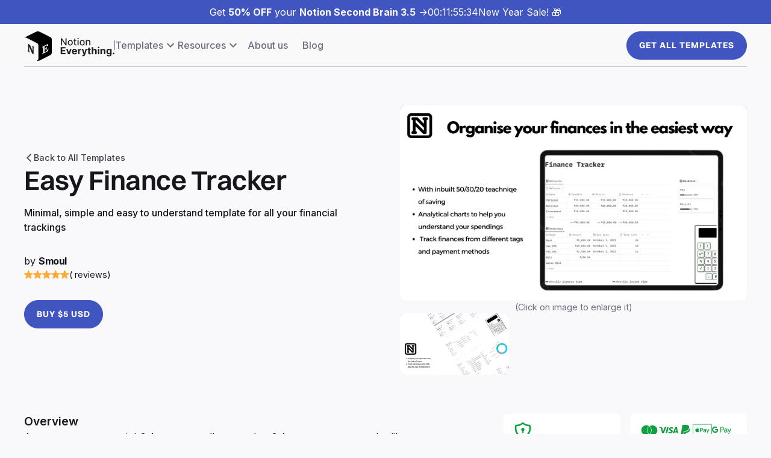

--- FILE ---
content_type: text/html
request_url: https://www.notioneverything.com/templates/easy-finance-tracker
body_size: 25944
content:
<!DOCTYPE html><!-- This site was created in Webflow. https://webflow.com --><!-- Last Published: Mon Jan 19 2026 10:12:51 GMT+0000 (Coordinated Universal Time) --><html data-wf-domain="www.notioneverything.com" data-wf-page="5f9845949c5d998a73f5acba" data-wf-site="5eea4f5bf14e8c7d53fadc66" lang="en" data-wf-collection="5f9845949c5d996903f5acd1" data-wf-item-slug="easy-finance-tracker"><head><meta charset="utf-8"/><title>Easy Finance Tracker | Notion Everything</title><meta content="Minimal, simple and easy to understand template for all your financial trackings" name="description"/><meta content="Easy Finance Tracker | Notion Everything" property="og:title"/><meta content="Minimal, simple and easy to understand template for all your financial trackings" property="og:description"/><meta content="https://cdn.prod.website-files.com/5eea51a7e2d10b853f4385b9/639a06d0229590e2c571277d_63358619fdb57c0b2485a2ce_1_feuh5w.webp" property="og:image"/><meta content="Easy Finance Tracker | Notion Everything" property="twitter:title"/><meta content="Minimal, simple and easy to understand template for all your financial trackings" property="twitter:description"/><meta content="https://cdn.prod.website-files.com/5eea51a7e2d10b853f4385b9/639a06d0229590e2c571277d_63358619fdb57c0b2485a2ce_1_feuh5w.webp" property="twitter:image"/><meta property="og:type" content="website"/><meta content="summary_large_image" name="twitter:card"/><meta content="width=device-width, initial-scale=1" name="viewport"/><meta content="xfU9tt6XlXQwrvWNTxuchqroWauh9LERFt6lmpipXno" name="google-site-verification"/><meta content="Webflow" name="generator"/><link href="https://cdn.prod.website-files.com/5eea4f5bf14e8c7d53fadc66/css/notion-everything.webflow.shared.f28e976d5.min.css" rel="stylesheet" type="text/css" integrity="sha384-8o6XbV/3GDcviGPIWADWgjrYTcpabc61dsp4z6JnuA5YAStk11zB/GIII6wqUPHT" crossorigin="anonymous"/><link href="https://fonts.googleapis.com" rel="preconnect"/><link href="https://fonts.gstatic.com" rel="preconnect" crossorigin="anonymous"/><script src="https://ajax.googleapis.com/ajax/libs/webfont/1.6.26/webfont.js" type="text/javascript"></script><script type="text/javascript">WebFont.load({  google: {    families: ["Inter:300,regular,500,600,700"]  }});</script><script type="text/javascript">!function(o,c){var n=c.documentElement,t=" w-mod-";n.className+=t+"js",("ontouchstart"in o||o.DocumentTouch&&c instanceof DocumentTouch)&&(n.className+=t+"touch")}(window,document);</script><link href="https://cdn.prod.website-files.com/5eea4f5bf14e8c7d53fadc66/620e1a867954cc8577e94e41_LOGO%20NOTION%20EVERYTHING%20FULL%20BLACK%20AND%20WHITE%20(1).png" rel="shortcut icon" type="image/x-icon"/><link href="https://cdn.prod.website-files.com/5eea4f5bf14e8c7d53fadc66/620e1a8ef262feb815940c7d_LOGO%20NOTION%20EVERYTHING%20FULL%20BLACK%20AND%20WHITE%20(2).png" rel="apple-touch-icon"/><link href="https://www.notioneverything.com/templates/easy-finance-tracker" rel="canonical"/><script type="text/javascript">!function(f,b,e,v,n,t,s){if(f.fbq)return;n=f.fbq=function(){n.callMethod?n.callMethod.apply(n,arguments):n.queue.push(arguments)};if(!f._fbq)f._fbq=n;n.push=n;n.loaded=!0;n.version='2.0';n.agent='plwebflow';n.queue=[];t=b.createElement(e);t.async=!0;t.src=v;s=b.getElementsByTagName(e)[0];s.parentNode.insertBefore(t,s)}(window,document,'script','https://connect.facebook.net/en_US/fbevents.js');fbq('init', '246673649728194');fbq('track', 'PageView');</script><!-- Google Tag Manager -->
<script>(function(w,d,s,l,i){w[l]=w[l]||[];w[l].push({'gtm.start':
new Date().getTime(),event:'gtm.js'});var f=d.getElementsByTagName(s)[0],
j=d.createElement(s),dl=l!='dataLayer'?'&l='+l:'';j.async=true;j.src=
'https://www.googletagmanager.com/gtm.js?id='+i+dl;f.parentNode.insertBefore(j,f);
})(window,document,'script','dataLayer','GTM-WMJJX59');</script>
<!-- End Google Tag Manager -->

<!-- Finsweet Cookie Consent -->
<script async src="https://cdn.jsdelivr.net/npm/@finsweet/cookie-consent@1/fs-cc.js"></script>

<!-- [Attributes by Finsweet] CMS Filter -->
<script async src="https://cdn.jsdelivr.net/npm/@finsweet/attributes-cmsfilter@1/cmsfilter.js"></script>
<!-- [Attributes by Finsweet] CMS Nest -->
<script async src="https://cdn.jsdelivr.net/npm/@finsweet/attributes-cmsnest@1/cmsnest.js"></script>
<!-- [Attributes by Finsweet] CMS Load -->
<script async src="https://cdn.jsdelivr.net/npm/@finsweet/attributes-cmsload@1/cmsload.js"></script>
<!-- [Attributes by Finsweet] CMS Sort -->
<script async src="https://cdn.jsdelivr.net/npm/@finsweet/attributes-cmssort@1/cmssort.js"></script>
<!-- [Attributes by Finsweet] Powerful Rich Text -->
<script defer src="https://cdn.jsdelivr.net/npm/@finsweet/attributes-richtext@1/richtext.js"></script>
<!-- [Attributes by Finsweet] Accordion -->
<script defer src="https://cdn.jsdelivr.net/npm/@finsweet/attributes-accordion@1/accordion.js"></script>

<script src="https://beamanalytics.b-cdn.net/beam.min.js" data-token="efc90728-2ed1-4835-97f0-5b1dd00014db" async></script>

<script defer data-domain="notioneverything.com" src="https://plausible.io/js/script.js"></script>

<!-- LemonSqueezy Affiliate -->
<script>window.lemonSqueezyAffiliateConfig = { store: "notioneverything" };</script>
<script src="https://lmsqueezy.com/affiliate.js" defer></script>
<!-- End LemonSqueezy Affiliate -->

<!-- Ahrefs Web Analytics -->
<script src="https://analytics.ahrefs.com/analytics.js" data-key="A5shtucHq4R1g4SFPOg03Q" async></script>
<!-- End Ahrefs Web Analytics -->
<script src="https://gumroad.com/js/gumroad.js"></script>
<script type="application/ld+json">
      {
        "@context": "https://schema.org/",
        "@type": "Product",
        "name": "Easy Finance Tracker",
        "image": [
          "https://cdn.prod.website-files.com/5eea51a7e2d10b853f4385b9/639a06d0229590e2c571277d_63358619fdb57c0b2485a2ce_1_feuh5w.webp"
         ],
        "description": "Minimal, simple and easy to understand template for all your financial trackings",
        "brand": {
          "@type": "Brand",
          "name": "Smoul"
        },
        "review": {
          "@type": "Review",
          "reviewRating": {
            "@type": "Rating",
            "ratingValue": "5",
            "bestRating": "5"
          },
          "author": {
            "@type": "Person",
            "name": "Notion Everything Team"
          }
        },
        "aggregateRating": {
          "@type": "AggregateRating",
          "ratingValue": "5",
          "reviewCount": "1"
        },
        "offers": {
          "@type": "Offer",
          "url": "https://www.notioneverything.com/templates/easy-finance-tracker",
          "priceCurrency": "USD",
          "price": "5",
          "availability": "https://schema.org/InStock"
        }
      }
</script></head><body><div class="page-wrapper"><div class="js-code w-embed w-script"><script>
  // Wait for the DOM to be loaded before executing the script
  document.addEventListener('DOMContentLoaded', function() {
    // Select all elements matching the '.wrapper-all-faqs__lp .wrapper-accordion-finsweet' class
    var faqItems = document.querySelectorAll('.wrapper-all-faqs__lp .wrapper-accordion-finsweet');

    // Check if faqItems is not empty
    if (faqItems.length !== 0) {
      // Define the structure of the structured data in JSON-LD format
      var structuredData = {
        "@context": "https://schema.org",
        "@type": "FAQPage",
        "mainEntity": []
      };

      // For each faqItem found
      faqItems.forEach(function(item) {
        // Get the text of the '.heading__faq' element as the question
        var faqQuestion = item.querySelector('.heading__faq').innerText;
        // Get the text of the '.text__faq' element as the answer
        var faqAnswer = item.querySelector('.text__faq').innerText;

        // Add the question and answer to the structured data structure
        structuredData.mainEntity.push({
          "@type": "Question",
          "name": faqQuestion,
          "acceptedAnswer": {
            "@type": "Answer",
            "text": faqAnswer
          }
        });
      });

      // Convert the structured data structure to JSON format
      var jsonString = JSON.stringify(structuredData);

      // Create a <script> element to store the JSON-LD structured data
      var scriptElement = document.createElement('script');
      scriptElement.type = 'application/ld+json';
      scriptElement.textContent = jsonString;

      // Add the <script> to the document's <head> tag
      document.head.appendChild(scriptElement);
    }
  });
</script></div><div class="js-code w-embed w-script"><script>
  // Attendre que le DOM soit chargé
  document.addEventListener("DOMContentLoaded", function() {
    // Sélectionner le bouton avec l'ID "promotion-1"
    var button1 = document.getElementById("promotion-1");

    // Sélectionner le bouton avec l'ID "promotion-2"
    var button2 = document.getElementById("promotion-2");

    // Définir le code promotion dans une variable
    var codePromo = "";

    // Ajouter le code promotion à l'attribut href du premier bouton
    button1.href += "?offer_code=" + codePromo;

    // Ajouter le code promotion à l'attribut href du deuxième bouton
    button2.href += "?offer_code=" + codePromo;
  });

</script></div><div class="breadcrumb-structured-data w-embed w-script"><script type="application/ld+json">
{
  "@context": "https://schema.org/", 
  "@type": "BreadcrumbList", 
  "itemListElement": [{
    "@type": "ListItem", 
    "position": 1, 
    "name": "All templates",
    "item": "https://www.notioneverything.com/all-templates"  
  },{
    "@type": "ListItem", 
    "position": 2, 
    "name": "Easy Finance Tracker",
    "item": "https://notioneverything.com/templates/easy-finance-tracker"  
  }]
}
</script></div><div class="finsweet-cookie-banner"><div fs-cc="banner" class="fs-cc-banner_component"><div class="fs-cc-banner_container"><div class="fs-cc-banner_text">By clicking <strong>“Accept All Cookies”</strong>, you agree to the storing of cookies on your device to enhance site navigation, analyze site usage, and assist in our marketing efforts. View our <a href="/privacy-policy" target="_blank" class="fs-cc-banner_text-link">Privacy Policy</a> for more information.</div><div class="fs-cc-banner_buttons-wrapper"><a fs-cc="open-preferences" href="#" class="fs-cc-banner_text-link">Preferences</a><a fs-cc="deny" href="#" class="cta-button w-button">Deny</a><a fs-cc="allow" href="#" class="cta-button w-button">Accept</a><div fs-cc="close" class="fs-cc-banner_close"><div class="fs-cc-banner_close-icon w-embed"><svg fill="currentColor" aria-hidden="true" focusable="false" viewBox="0 0 16 16">
	<path d="M9.414 8l4.293-4.293-1.414-1.414L8 6.586 3.707 2.293 2.293 3.707 6.586 8l-4.293 4.293 1.414 1.414L8 9.414l4.293 4.293 1.414-1.414L9.414 8z"></path>
</svg></div></div></div></div><div fs-cc="interaction" class="fs-cc-banner_trigger"></div></div><div fs-cc="manager" class="fs-cc-manager_component"><div fs-cc="open-preferences" class="fs-cc-manager_button"><div class="fs-cc-manager_icon w-embed"><svg viewBox="0 0 54 54" fill="none" xmlns="http://www.w3.org/2000/svg">
<g clip-path="url(#clip0)">
<path d="M52.631 30.3899C52.229 30.4443 51.8161 30.4769 51.3924 30.4769C47.5135 30.4769 44.2322 27.9344 43.1022 24.4358C42.9066 23.8382 42.4177 23.371 41.7984 23.2624C35.3553 22.0346 30.4877 16.3847 30.4877 9.5831C30.4877 6.72555 31.3461 4.07445 32.8237 1.86881C33.1714 1.34728 32.8781 0.641046 32.2588 0.521529C30.5529 0.173843 28.8036 0 27 0C12.093 0 0 12.093 0 27C0 41.907 12.093 54 27 54C40.4402 54 51.5553 44.2213 53.6415 31.3678C53.7392 30.7811 53.2068 30.303 52.631 30.3899Z" fill="#4264D1"/>
<path d="M14.8093 21.7738C16.7355 21.7738 18.297 20.2123 18.297 18.2861C18.297 16.3599 16.7355 14.7984 14.8093 14.7984C12.883 14.7984 11.3215 16.3599 11.3215 18.2861C11.3215 20.2123 12.883 21.7738 14.8093 21.7738Z" fill="#6CE2FF"/>
<path d="M16.5477 38.3215C17.9879 38.3215 19.1554 37.154 19.1554 35.7138C19.1554 34.2737 17.9879 33.1062 16.5477 33.1062C15.1075 33.1062 13.9401 34.2737 13.9401 35.7138C13.9401 37.154 15.1075 38.3215 16.5477 38.3215Z" fill="#6CE2FF"/>
<path d="M38.2129 7.06237L37.963 8.56177C37.7565 9.78953 38.4519 10.9956 39.6254 11.441L41.8419 12.2668C43.2978 12.8101 44.9167 11.9626 45.297 10.4523L46.0901 7.3014C46.5791 5.33481 44.7429 3.58551 42.8089 4.16137L40.06 4.98712C39.093 5.26961 38.3759 6.07364 38.2129 7.06237Z" fill="#6CE2FF"/>
<path d="M47.0354 16.5477L45.9815 17.0692C45.1557 17.4821 44.7972 18.4708 45.1557 19.3183L46.0032 21.2958C46.5139 22.4909 48.1111 22.7191 48.9477 21.7195L50.3058 20.0897C50.9469 19.3183 50.8056 18.1774 50.0125 17.5799L48.8608 16.7106C48.3284 16.3195 47.6221 16.2543 47.0354 16.5477Z" fill="#6CE2FF"/>
<path d="M52.2615 13.06C53.2216 13.06 53.9999 12.2816 53.9999 11.3215C53.9999 10.3614 53.2216 9.5831 52.2615 9.5831C51.3014 9.5831 50.5231 10.3614 50.5231 11.3215C50.5231 12.2816 51.3014 13.06 52.2615 13.06Z" fill="#6CE2FF"/>
<path d="M30.2704 50.7296C15.3634 50.7296 3.27042 38.6366 3.27042 23.7296C3.27042 17.1018 5.66076 11.039 9.61569 6.34528C3.73763 11.2998 0 18.7099 0 27C0 41.907 12.093 54 27 54C35.2901 54 42.7002 50.2732 47.6439 44.3952C42.9501 48.3501 36.8873 50.7296 30.2704 50.7296Z" fill="#4264D1"/>
<path d="M42.2222 10.2459C40.7662 9.70263 39.897 8.19236 40.1469 6.64951L40.4403 4.86761L40.0274 4.98713C39.0712 5.26963 38.365 6.07365 38.202 7.06238L37.9521 8.56178C37.7457 9.78955 38.4411 10.9956 39.6145 11.4411L41.831 12.2668C43.0044 12.7014 44.2648 12.2342 44.9167 11.2563L42.2222 10.2459Z" fill="#4264D1"/>
<path d="M47.8612 20.1658L46.905 17.9276C46.7203 17.5038 46.7095 17.0584 46.8181 16.6455L45.9815 17.0692C45.1557 17.4821 44.7972 18.4708 45.1557 19.3183L46.0032 21.2958C46.5139 22.491 48.1111 22.7191 48.9477 21.7195L49.2845 21.3175C48.6869 21.198 48.1328 20.8069 47.8612 20.1658Z" fill="#4264D1"/>
<path d="M16.6563 19.9268C14.7332 19.9268 13.1686 18.3622 13.1686 16.4391C13.1686 15.961 13.2664 15.4938 13.4402 15.0809C12.1907 15.6133 11.3107 16.8519 11.3107 18.2861C11.3107 20.2093 12.8753 21.7739 14.7984 21.7739C16.2435 21.7739 17.4821 20.8938 18.0036 19.6443C17.6016 19.829 17.1344 19.9268 16.6563 19.9268Z" fill="white"/>
<path d="M17.9059 36.9634C16.4608 36.9634 15.2982 35.79 15.2982 34.3557C15.2982 33.9863 15.3743 33.6386 15.5155 33.3235C14.592 33.7256 13.9401 34.6491 13.9401 35.7248C13.9401 37.1698 15.1135 38.3324 16.5477 38.3324C17.6234 38.3324 18.5469 37.6805 18.9489 36.757C18.623 36.8873 18.2753 36.9634 17.9059 36.9634Z" fill="white"/>
<path d="M33.0954 41.8093C35.0216 41.8093 36.5831 40.2477 36.5831 38.3215C36.5831 36.3953 35.0216 34.8338 33.0954 34.8338C31.1692 34.8338 29.6077 36.3953 29.6077 38.3215C29.6077 40.2477 31.1692 41.8093 33.0954 41.8093Z" fill="#6CE2FF"/>
<path d="M34.9425 39.9513C33.0193 39.9513 31.4547 38.3867 31.4547 36.4636C31.4547 35.9855 31.5525 35.5183 31.7264 35.1054C30.4769 35.6378 29.5968 36.8765 29.5968 38.3107C29.5968 40.2338 31.1614 41.7984 33.0845 41.7984C34.5296 41.7984 35.7682 40.9183 36.2898 39.6688C35.8877 39.8535 35.4314 39.9513 34.9425 39.9513Z" fill="white"/>
<path d="M27.8063 22.9281C27.9601 21.9804 27.3165 21.0874 26.3688 20.9336C25.421 20.7798 24.5281 21.4234 24.3743 22.3711C24.2205 23.3188 24.864 24.2118 25.8118 24.3656C26.7595 24.5194 27.6525 23.8758 27.8063 22.9281Z" fill="#6CE2FF"/>
<path d="M42.6785 35.6487C42.798 35.6487 42.9284 35.6161 43.0371 35.5618C43.4391 35.3553 43.602 34.8664 43.4065 34.4644L42.5373 32.726C42.3308 32.3239 41.8419 32.161 41.4399 32.3565C41.0379 32.563 40.8749 33.0519 41.0705 33.4539L41.9397 35.1924C42.0918 35.4857 42.3743 35.6487 42.6785 35.6487Z" fill="white"/>
<path d="M33.0954 30.4225C33.2149 30.4225 33.3453 30.39 33.4539 30.3356L35.1923 29.4664C35.5944 29.26 35.7573 28.771 35.5618 28.369C35.3553 27.967 34.8664 27.804 34.4644 27.9996L32.726 28.8688C32.3239 29.0753 32.161 29.5642 32.3565 29.9662C32.5087 30.2596 32.802 30.4225 33.0954 30.4225Z" fill="white"/>
<path d="M8.85515 28.2386C8.9964 28.5211 9.28976 28.6841 9.58312 28.6841C9.70263 28.6841 9.83302 28.6515 9.94167 28.5972C10.3437 28.3908 10.5067 27.9018 10.3111 27.4998L9.44187 25.7614C9.23543 25.3594 8.7465 25.1964 8.34449 25.392C7.94247 25.5984 7.7795 26.0873 7.97507 26.4894L8.85515 28.2386Z" fill="white"/>
<path d="M22.2845 41.9505L20.5461 42.8197C20.1441 43.0262 19.9811 43.5151 20.1767 43.9171C20.3179 44.1996 20.6113 44.3626 20.9046 44.3626C21.0242 44.3626 21.1545 44.33 21.2632 44.2757L23.0016 43.4064C23.4036 43.2 23.5666 42.7111 23.371 42.3091C23.1755 41.907 22.6865 41.7441 22.2845 41.9505Z" fill="white"/>
<path d="M23.2189 9.00724L22.3497 8.13802C22.0346 7.82293 21.5131 7.82293 21.198 8.13802C20.8829 8.45311 20.8829 8.97464 21.198 9.28973L22.0672 10.1589C22.2302 10.3219 22.4366 10.398 22.6431 10.398C22.8495 10.398 23.0559 10.3219 23.2189 10.1589C23.5449 9.84385 23.5449 9.32233 23.2189 9.00724Z" fill="white"/>
<path d="M19.4596 28.1626C19.1445 28.4777 19.1445 28.9992 19.4596 29.3143L20.3288 30.1835C20.4918 30.3465 20.6982 30.4226 20.9047 30.4226C21.1111 30.4226 21.3175 30.3465 21.4805 30.1835C21.7956 29.8684 21.7956 29.3469 21.4805 29.0318L20.6113 28.1626C20.2853 27.8475 19.7747 27.8475 19.4596 28.1626Z" fill="white"/>
<path d="M29.6729 47.0354V47.9046C29.6729 48.3501 30.0423 48.7195 30.4877 48.7195C30.9332 48.7195 31.3026 48.3501 31.3026 47.9046V47.0354C31.3026 46.5899 30.9332 46.2205 30.4877 46.2205C30.0423 46.2205 29.6729 46.5791 29.6729 47.0354Z" fill="white"/>
<path d="M25.8374 15.3851L26.7067 14.5159C27.0217 14.2008 27.0217 13.6793 26.7067 13.3642C26.3916 13.0491 25.87 13.0491 25.5549 13.3642L24.6857 14.2334C24.3706 14.5485 24.3706 15.07 24.6857 15.3851C24.8487 15.5481 25.0551 15.6241 25.2616 15.6241C25.468 15.6241 25.6745 15.5372 25.8374 15.3851Z" fill="white"/>
</g>
<defs>
<clipPath id="clip0">
<rect width="54" height="54" fill="white"/>
</clipPath>
</defs>
</svg></div></div><div fs-cc="interaction" class="fs-cc-manager_trigger"></div></div><div fs-cc-scroll="disable" fs-cc="preferences" class="fs-cc-prefs_component w-form"><form id="cookie-preferences" name="wf-form-Cookie-Preferences" data-name="Cookie Preferences" method="get" class="fs-cc-prefs_form" data-wf-page-id="5f9845949c5d998a73f5acba" data-wf-element-id="a8fb8687-b5b7-e154-a45d-370a0bb3a69d"><div fs-cc="close" class="fs-cc-prefs_close"><div class="fs-cc-prefs_close-icon w-embed"><svg fill="currentColor" aria-hidden="true" focusable="false" viewBox="0 0 16 16">
	<path d="M9.414 8l4.293-4.293-1.414-1.414L8 6.586 3.707 2.293 2.293 3.707 6.586 8l-4.293 4.293 1.414 1.414L8 9.414l4.293 4.293 1.414-1.414L9.414 8z"></path>
</svg></div></div><div class="fs-cc-prefs_content"><div class="fs-cc-prefs_space-small"><div class="fs-cc-prefs_title">Privacy Preference Center</div></div><div class="fs-cc-prefs_space-small"><div class="fs-cc-prefs_text">When you visit websites, they may store or retrieve data in your browser. This storage is often necessary for the basic functionality of the website. The storage may be used for marketing, analytics, and personalization of the site, such as storing your preferences. Privacy is important to us, so you have the option of disabling certain types of storage that may not be necessary for the basic functioning of the website. Blocking categories may impact your experience on the website.</div></div><div class="fs-cc-prefs_space-medium"><a fs-cc="deny" href="#" class="cta-button w-button">Reject all cookies</a><a fs-cc="allow" href="#" class="cta-button w-button">Allow all cookies</a></div><div class="fs-cc-prefs_space-small"><div class="fs-cc-prefs_title">Manage Consent Preferences by Category</div></div><div class="fs-cc-prefs_option"><div class="fs-cc-prefs_toggle-wrapper"><div class="fs-cc-prefs_label">Essential</div><div class="fs-cc-prefs_text"><strong>Always Active</strong></div></div><div class="fs-cc-prefs_text">These items are required to enable basic website functionality.</div></div><div class="fs-cc-prefs_option"><div class="fs-cc-prefs_toggle-wrapper"><div class="fs-cc-prefs_label">Analytics</div><label class="w-checkbox fs-cc-prefs_checkbox-field"><input type="checkbox" id="analytics-2" name="analytics-2" data-name="Analytics 2" fs-cc-checkbox="analytics" class="w-checkbox-input fs-cc-prefs_checkbox"/><span for="analytics-2" class="fs-cc-prefs_checkbox-label w-form-label">Essential</span><div class="fs-cc-prefs_toggle"></div></label></div><div class="fs-cc-prefs_text">These items help the website operator understand how its website performs, how visitors interact with the site, and whether there may be technical issues. This storage type usually doesn’t collect information that identifies a visitor.</div></div><div class="fs-cc-prefs_option"><div class="fs-cc-prefs_toggle-wrapper"><div class="fs-cc-prefs_label">Marketing</div><label class="w-checkbox fs-cc-prefs_checkbox-field"><input type="checkbox" id="marketing-2" name="marketing-2" data-name="Marketing 2" fs-cc-checkbox="marketing" class="w-checkbox-input fs-cc-prefs_checkbox"/><span for="marketing-2" class="fs-cc-prefs_checkbox-label w-form-label">Essential</span><div class="fs-cc-prefs_toggle"></div></label></div><div class="fs-cc-prefs_text">These items are used to deliver advertising that is more relevant to you and your interests. They may also be used to limit the number of times you see an advertisement and measure the effectiveness of advertising campaigns. Advertising networks usually place them with the website operator’s permission.</div></div><div class="fs-cc-prefs_option"><div class="fs-cc-prefs_toggle-wrapper"><div class="fs-cc-prefs_label">Personalization</div><label class="w-checkbox fs-cc-prefs_checkbox-field"><input type="checkbox" id="personalization-2" name="personalization-2" data-name="Personalization 2" fs-cc-checkbox="personalization" class="w-checkbox-input fs-cc-prefs_checkbox"/><span for="personalization-2" class="fs-cc-prefs_checkbox-label w-form-label">Essential</span><div class="fs-cc-prefs_toggle"></div></label></div><div class="fs-cc-prefs_text">These items allow the website to remember choices you make (such as your user name, language, or the region you are in) and provide enhanced, more personal features. For example, a website may provide you with local weather reports or traffic news by storing data about your current location.</div></div><div class="fs-cc-prefs_buttons-wrapper"><a fs-cc="submit" href="#" class="cta-button w-button">Confirm my preferences and close</a></div><input type="submit" data-wait="Please wait..." class="fs-cc-prefs_submit-hide w-button" value="Submit"/><div class="w-embed"><style>
  /* smooth scrolling on iOS devices */
  .fs-cc-prefs_content{-webkit-overflow-scrolling: touch}
</style></div></div></form><div class="w-form-done"></div><div class="w-form-fail"></div><div fs-cc="close" class="fs-cc-prefs_overlay"></div><div fs-cc="interaction" class="fs-cc-prefs_trigger"></div></div></div><div class="global-styles w-embed"><style>
  /* Personal code */
  /* bento */
  @media (min-width: 992px) {
    .grid-bento-2-1 .card_bento:nth-child(1),
    .grid-bento-2-1 .card_bento:nth-child(4),
    .grid-bento-2-1 .card_bento:nth-child(5),
    .grid-bento-2-1 .card_bento:nth-child(8) {
      grid-column: span 2;
    }

    .grid-bento-1-2 .card_bento:nth-child(2),
    .grid-bento-1-2 .card_bento:nth-child(3),
    .grid-bento-1-2 .card_bento:nth-child(6),
    .grid-bento-1-2 .card_bento:nth-child(7) {
      grid-column: span 2;
    }
  }

  /* blog post */
  .grid-blog-post .wrapper-toc ul {
    list-style-type: none; /* Remove bullets */
    padding: 0; /* Remove padding */
    margin: 0; /* Remove margins */
  }

  .rich-text-new.w-richtext figure.w-richtext-figure-type-image {
    width: 100%;
    max-width: 100%;
    text-align: center;
    clear: both;
    display: block;
    margin-right: auto;
    margin-left: auto;
  }

  .rich-text-new.w-richtext figure.w-richtext-figure-type-video {
    padding-bottom: 56.206088992974244% !important;
  }

  .w-richtext figure.w-richtext-align-center {
    width: 100%;
    max-width: 100%;
    text-align: center;
    clear: both;
    display: block;
  }

  .rich-text-new.w-richtext figure.w-richtext-figure-type-image>figcaption, .w-richtext figure[data-rt-type=image]>figcaption {
    display: block;
  }


  /* filters block sticky if height and width conditions */
  @media (min-height: 1050px) and (min-width: 1400px) {
    .filters-vertical.new {
      position: sticky;
      top: 120px;
      margin-bottom: 114px;
    }
  }

  @media screen and (min-width: 991px) and (max-width: 1100px) {
    .wrapper-items-global .collection-list {
      grid-template-columns: 1fr 1fr;
    }
  }

  .wrapper-card-vertical.is-blog-post:hover .wrapper-image__card.is-card-vertical.is-blog-post {
    margin: 0.75rem 1rem 0 1rem;
  }

  @media screen and (min-width: 991px) and (max-width: 1300px) {
    .grid-2col.is-template {
      grid-template-columns: 1fr;
    }
  }

  /* filters block sticky if height and width conditions */
  @media (min-height: 1050px) and (min-width: 1400px) {
    .filters-vertical.new {
      position: sticky;
      top: 120px;
      /* margin-bottom: 80px; */
    }
  }

  .rich-text-new p, .rich-text-new ol, .rich-text-new ul, .rich-text-new blockquote {
    font-size: inherit;
    line-height: inherit; 
  }

  .rich-text-new.w-richtext figure.w-richtext-figure-type-image {
    width: 100%;
    max-width: 100%;
    text-align: center;
    clear: both;
    display: block;
    margin-right: auto;
    margin-left: auto;
  }

  .rich-text-new.w-richtext figure.w-richtext-figure-type-video {
    padding-bottom: 56.206088992974244% !important;
  }

  .w-richtext figure.w-richtext-align-center {
    width: 100%;
    max-width: 100%;
    text-align: center;
    clear: both;
    display: block;
  }

  /* Make text look crisper and more legible in all browsers */
  body {
    -webkit-font-smoothing: antialiased;
    -moz-osx-font-smoothing: grayscale;
    font-smoothing: antialiased;
    text-rendering: optimizeLegibility;
  }

  /* Focus state style for keyboard navigation for the focusable elements */
  *[tabindex]:focus-visible,
  input[type="file"]:focus-visible {
    outline: 0.125rem solid #4d65ff;
    outline-offset: 0.125rem;
  }

  /* Get rid of top margin on first element in any rich text element */
  .w-richtext > :not(div):first-child, .w-richtext > div:first-child > :first-child {
    margin-top: 0 !important;
  }

  /* Get rid of bottom margin on last element in any rich text element */
  .w-richtext>:last-child, .w-richtext ol li:last-child, .w-richtext ul li:last-child {
    margin-bottom: 0 !important;
  }

  .w-richtext p,
  .w-richtext ol,
  .w-richtext ul,
  .w-richtext li
  {
    color: inherit;
    text-decoration: inherit;
    font-size: inherit;
  }

  /* Prevent all click and hover interaction with an element */
  .pointer-events-off {
    pointer-events: none;
  }

  /* Enables all click and hover interaction with an element */
  .pointer-events-on {
    pointer-events: auto;
  }

  /* Create a class of .div-square which maintains a 1:1 dimension of a div */
  .div-square::after {
    content: "";
    display: block;
    padding-bottom: 100%;
  }

  /* Make sure containers never lose their center alignment */
  /*
  .container-medium,.container-small, .container-large {
  margin-right: auto !important;
  margin-left: auto !important;
  }
  */

  /* 
  Make the following elements inherit typography styles from the parent and not have hardcoded values. 
  Important: You will not be able to style for example "All Links" in Designer with this CSS applied.
  Uncomment this CSS to use it in the project. Leave this message for future hand-off.
  */

  a,
  .w-input,
  .w-select,
  .w-tab-link,
  .w-nav-link,
  .w-dropdown-btn,
  .w-dropdown-toggle,
  .w-dropdown-link {
    color: inherit;
    text-decoration: inherit;
    font-size: inherit;
  }


  /* Apply "..." after 3 lines of text */
  .text-style-3lines {
    display: -webkit-box;
    overflow: hidden;
    -webkit-line-clamp: 3;
    -webkit-box-orient: vertical;
  }

  /* Apply "..." after 2 lines of text */
  .text-style-2lines {
    display: -webkit-box;
    overflow: hidden;
    -webkit-line-clamp: 2;
    -webkit-box-orient: vertical;
  }

  /* Apply "..." after 2 lines of text */
  .text-style-1line {
    display: -webkit-box;
    overflow: hidden;
    -webkit-line-clamp: 1;
    -webkit-box-orient: vertical;
  }

  /* Adds inline flex display */
  .display-inlineflex {
    display: inline-flex;
  }

  /* These classes are never overwritten */
  .hide {
    display: none !important;
  }

  @media screen and (max-width: 991px) {
    .hide, .hide-tablet {
      display: none !important;
    }
  }
  @media screen and (max-width: 767px) {
    .hide-mobile-landscape{
      display: none !important;
    }
  }
  @media screen and (max-width: 479px) {
    .hide-mobile{
      display: none !important;
    }
  }

  .margin-0 {
    margin: 0rem !important;
  }

  .padding-0 {
    padding: 0rem !important;
  }

  .spacing-clean {
    padding: 0rem !important;
    margin: 0rem !important;
  }

  .margin-top {
    margin-right: 0rem !important;
    margin-bottom: 0rem !important;
    margin-left: 0rem !important;
  }

  .padding-top {
    padding-right: 0rem !important;
    padding-bottom: 0rem !important;
    padding-left: 0rem !important;
  }

  .margin-right {
    margin-top: 0rem !important;
    margin-bottom: 0rem !important;
    margin-left: 0rem !important;
  }

  .padding-right {
    padding-top: 0rem !important;
    padding-bottom: 0rem !important;
    padding-left: 0rem !important;
  }

  .margin-bottom {
    margin-top: 0rem !important;
    margin-right: 0rem !important;
    margin-left: 0rem !important;
  }

  .padding-bottom {
    padding-top: 0rem !important;
    padding-right: 0rem !important;
    padding-left: 0rem !important;
  }

  .margin-left {
    margin-top: 0rem !important;
    margin-right: 0rem !important;
    margin-bottom: 0rem !important;
  }

  .padding-left {
    padding-top: 0rem !important;
    padding-right: 0rem !important;
    padding-bottom: 0rem !important;
  }

  .margin-horizontal {
    margin-top: 0rem !important;
    margin-bottom: 0rem !important;
  }

  .padding-horizontal {
    padding-top: 0rem !important;
    padding-bottom: 0rem !important;
  }

  .margin-vertical {
    margin-right: 0rem !important;
    margin-left: 0rem !important;
  }

  .padding-vertical {
    padding-right: 0rem !important;
    padding-left: 0rem !important;
  }

</style></div><main class="main-wrapper"><div class="wrapper-navbar"><a href="/notion-second-brain" class="wrapper-information__navbar w-inline-block"><div>Get <strong>50% OFF</strong> your <strong>Notion Second Brain 3.5</strong> -&gt;</div><div class="wrapper-js-clock"><div class="js-clock"><div class="box hours"><div id="js-clock-days">00</div><div>:</div></div><div class="box hours"><div id="js-clock-hours">00</div><div>:</div></div><div class="box minutes"><div id="js-clock-minutes">00</div><div>:</div></div><div class="box minutes"><div id="js-clock-seconds">00</div></div></div><div class="hide">left</div></div><div>New Year Sale! 🎁</div><div class="wrapper-js-clock hidden"><div class="js-clock"><div class="box hours"><div id="js-clock-days">00</div><div>days</div></div><div class="box hours"><div id="js-clock-hours">00</div><div>hours</div></div><div class="box minutes"><div id="js-clock-minutes">00</div><div>minutes</div></div></div><div>left</div></div></a><div data-animation="default" data-collapse="medium" data-duration="400" data-easing="ease" data-easing2="ease" role="banner" class="navbar-new w-nav"><div class="padding-global"><div class="container-large"><div class="wrapper-content__navbar-new"><div class="wrapper-text__navbar-new"><a href="/" class="logo-link__navbar w-inline-block"><img src="https://cdn.prod.website-files.com/5eea4f5bf14e8c7d53fadc66/5f9304c586e3e50328d7f35c_LOGO%20NOTION%20EVERYTHING%20v2-09.svg" loading="lazy" width="Auto" height="Auto" alt="Logo Notion Everything" class="logo__navbar"/></a><div class="divider__navbar-new"></div><nav role="navigation" class="nav-menu__navbar-new w-nav-menu"><div class="wrapper-content-menu__navbar-new"><div data-hover="false" data-delay="0" class="dropdown-v2__navbar w-dropdown"><div class="dropdown-toggle__navbar-new w-dropdown-toggle"><div>Templates</div><div class="icon-embed-xsmall w-embed"><svg xmlns="http://www.w3.org/2000/svg" xmlns:xlink="http://www.w3.org/1999/xlink" aria-hidden="true" role="img" class="iconify iconify--ic" width="100%" height="100%" preserveAspectRatio="xMidYMid meet" viewBox="0 0 24 24"><path fill="currentColor" d="M7.41 8.59L12 13.17l4.59-4.58L18 10l-6 6l-6-6l1.41-1.41z"></path></svg></div></div><nav class="dropdown-list-v2__navbar w-dropdown-list"><div class="dropdown-list-content__navbar"><div class="wrapper-links__footer"><div><a href="/premium-notion-templates" class="link-grey border-hover text-weight-medium">Premium templates</a></div><div><a href="/free-notion-templates" class="link-grey border-hover text-weight-medium">Free templates</a></div><div class="line-grey"></div><div><a href="/all-templates" class="link-grey border-hover text-weight-medium">Browse all templates</a></div></div></div></nav></div><div data-hover="false" data-delay="0" class="dropdown-v2__navbar w-dropdown"><div class="dropdown-toggle__navbar-new w-dropdown-toggle"><div>Resources</div><div class="icon-embed-xsmall w-embed"><svg xmlns="http://www.w3.org/2000/svg" xmlns:xlink="http://www.w3.org/1999/xlink" aria-hidden="true" role="img" class="iconify iconify--ic" width="100%" height="100%" preserveAspectRatio="xMidYMid meet" viewBox="0 0 24 24"><path fill="currentColor" d="M7.41 8.59L12 13.17l4.59-4.58L18 10l-6 6l-6-6l1.41-1.41z"></path></svg></div></div><nav class="dropdown-list-v2__navbar w-dropdown-list"><div class="dropdown-list-content__navbar"><div class="wrapper-links__footer"><div><a href="/newsletter" class="link-grey border-hover text-weight-medium">Newsletter</a></div><div><a href="/courses" class="link-grey border-hover text-weight-medium">Courses</a></div><div><a href="/toolbox" class="link-grey border-hover text-weight-medium">Toolbox</a></div><div class="hide"><a href="/videos" class="link-grey border-hover text-weight-medium">Videos</a></div></div></div></nav></div><a href="/about-us" class="link__navbar-new">About us</a><a href="/blog" class="link__navbar-new">Blog</a></div></nav></div><div class="wrapper-buttons__navbar-new"><a href="/notion-template-bundle" class="button hidden-mobile w-button">Get All templates</a><div class="menu-button-new w-nav-button"><div class="w-icon-nav-menu"></div></div></div></div></div></div></div></div><section class="section__hero"><div class="padding-global"><div class="container-large"><div class="padding-xlarge padding-vertical"><div class="grid-2cols gap-3rem align-center"><div id="w-node-_4e00a53d-4ea5-7288-2893-7e0f4ccf94f4-73f5acba" class="wrapper-text__hero-template"><a href="/all-templates" class="w-inline-block"><div class="wrapper-breadcrumb"><div class="icon-embed-xxsmall w-embed"><svg xmlns="http://www.w3.org/2000/svg" xmlns:xlink="http://www.w3.org/1999/xlink" aria-hidden="true" role="img" class="iconify iconify--ic" width="100%" height="100%" preserveAspectRatio="xMidYMid meet" viewBox="0 0 24 24"><path fill="currentColor" d="M17.77 3.77L16 2L6 12l10 10l1.77-1.77L9.54 12z"></path></svg></div><div>Back to All Templates</div></div></a><div><div class="margin-small margin-bottom"><h1 class="h1-new">Easy Finance Tracker</h1></div><div class="margin-medium margin-bottom"><div class="text-weight-medium">Minimal, simple and easy to understand template for all your financial trackings</div></div><div class="margin-medium margin-bottom"><div class="wrapper-infos__hero-template"><div class="wrapper-author__hero-template"><div class="w-embed">by <span class="text-weight-bold">Smoul</span></div><img src="https://cdn.prod.website-files.com/5eea4f5bf14e8c7d53fadc66/646e32c6f171e5d5d771bda4_icon-notion.svg" loading="lazy" width="13.5" alt="" class="author-verified__template w-condition-invisible"/></div><div class="wrapper-left-bottom__card text-size-small"><div class="wrapper-stars"><img src="https://cdn.prod.website-files.com/5eea4f5bf14e8c7d53fadc66/646e331b4d6e1e6a2ce6a4dc_star.svg" loading="lazy" alt=""/><img src="https://cdn.prod.website-files.com/5eea4f5bf14e8c7d53fadc66/646e331b4d6e1e6a2ce6a4dc_star.svg" loading="lazy" alt=""/><img src="https://cdn.prod.website-files.com/5eea4f5bf14e8c7d53fadc66/646e331b4d6e1e6a2ce6a4dc_star.svg" loading="lazy" alt=""/><img src="https://cdn.prod.website-files.com/5eea4f5bf14e8c7d53fadc66/646e331b4d6e1e6a2ce6a4dc_star.svg" loading="lazy" alt=""/><img src="https://cdn.prod.website-files.com/5eea4f5bf14e8c7d53fadc66/646e331b4d6e1e6a2ce6a4dc_star.svg" loading="lazy" alt=""/></div><div class="w-embed">( reviews)</div></div></div></div><div class="wrapper-buttons__hero-template"><div class="wrapper-button__template"><a id="promotion-1" data-gumroad-single-product="true" href="https://gumroad.com/a/607130451/zhqtx" class="button w-inline-block w-condition-invisible"><div class="w-condition-invisible w-embed">buy <span class="text-promotion">$5</span> $ USD</div></a><a data-gumroad-single-product="true" href="https://gumroad.com/a/607130451/zhqtx" class="button w-inline-block"><div class="w-embed">buy $5 USD</div></a><a href="https://gumroad.com/a/607130451/zhqtx" class="button w-inline-block w-condition-invisible"><div class="w-condition-invisible w-embed">buy <span class="text-promotion">$5</span> $ USD</div><div class="w-embed">buy $5 USD</div></a><a data-gumroad-single-product="true" href="https://gumroad.com/a/607130451/zhqtx" target="_blank" class="button w-inline-block w-condition-invisible"><div>Get this template</div></a></div><a href="#" class="lightbox-video__template w-inline-block w-condition-invisible w-dyn-bind-empty w-lightbox"><div class="button is-icon is-secondary"><div>Demo</div><div class="icon24px w-embed"><svg width="25" height="24" viewBox="0 0 25 24" fill="none" xmlns="http://www.w3.org/2000/svg">
<path d="M12.5 22C18.0228 22 22.5 17.5228 22.5 12C22.5 6.47715 18.0228 2 12.5 2C6.97715 2 2.5 6.47715 2.5 12C2.5 17.5228 6.97715 22 12.5 22Z" stroke="currentColor" stroke-width="1.5" stroke-linecap="round" stroke-linejoin="round"/>
<path d="M10.5 8L16.5 12L10.5 16V8Z" stroke="currentColor" stroke-width="1.5" stroke-linecap="round" stroke-linejoin="round"/>
</svg></div></div><script type="application/json" class="w-json">{
  "items": [],
  "group": ""
}</script></a><div class="text-size-small text-color-black800 w-condition-invisible w-embed">with the promo code:
<br>
<span class="text-weight-bold"></span> (-% OFF)</div></div></div></div><div id="w-node-_4e00a53d-4ea5-7288-2893-7e0f4ccf951f-73f5acba" class="wrapper-images__hero-template"><img src="https://cdn.prod.website-files.com/5eea4f5bf14e8c7d53fadc66/646f5faf68b4b143f94b0e40_staff-picks-white.svg" loading="lazy" alt="" class="staff-pick-logo__card w-condition-invisible"/><div class="wrapper-image__card"><a href="#" class="lightbox-image w-inline-block w-lightbox"><img src="https://cdn.prod.website-files.com/5eea51a7e2d10b853f4385b9/639a06d0229590e2c571277d_63358619fdb57c0b2485a2ce_1_feuh5w.webp" loading="eager" alt="Easy Finance Tracker" sizes="100vw" srcset="https://cdn.prod.website-files.com/5eea51a7e2d10b853f4385b9/639a06d0229590e2c571277d_63358619fdb57c0b2485a2ce_1_feuh5w-p-500.webp 500w, https://cdn.prod.website-files.com/5eea51a7e2d10b853f4385b9/639a06d0229590e2c571277d_63358619fdb57c0b2485a2ce_1_feuh5w-p-800.webp 800w, https://cdn.prod.website-files.com/5eea51a7e2d10b853f4385b9/639a06d0229590e2c571277d_63358619fdb57c0b2485a2ce_1_feuh5w-p-1080.webp 1080w, https://cdn.prod.website-files.com/5eea51a7e2d10b853f4385b9/639a06d0229590e2c571277d_63358619fdb57c0b2485a2ce_1_feuh5w-p-1600.webp 1600w, https://cdn.prod.website-files.com/5eea51a7e2d10b853f4385b9/639a06d0229590e2c571277d_63358619fdb57c0b2485a2ce_1_feuh5w-p-2000.webp 2000w, https://cdn.prod.website-files.com/5eea51a7e2d10b853f4385b9/639a06d0229590e2c571277d_63358619fdb57c0b2485a2ce_1_feuh5w.webp 2400w" class="image__card"/><script type="application/json" class="w-json">{
  "items": [
    {
      "url": "https://cdn.prod.website-files.com/5eea51a7e2d10b853f4385b9/639a06d0229590e2c571277d_63358619fdb57c0b2485a2ce_1_feuh5w.webp",
      "type": "image"
    }
  ],
  "group": "images"
}</script></a><a href="#" class="hover__card is-lightbox w-inline-block w-lightbox"><img src="https://cdn.prod.website-files.com/5eea4f5bf14e8c7d53fadc66/646f3e9b562415e2961c7680_eye-hover.svg" loading="lazy" alt=""/><script type="application/json" class="w-json">{
  "items": [],
  "group": "images"
}</script></a></div><div class="text-size-small text-color-grey600">(Click on image to enlarge it)</div><div class="grid-3-cols is-images__template"><div class="wrapper-image__card is-lightbox"><a href="#" class="lightbox-image w-inline-block w-lightbox"><img src="https://cdn.prod.website-files.com/5eea51a7e2d10b853f4385b9/639a06d4591a59913221527f_63358619fdb57c09b385a2cd_5_az5urk.webp" loading="lazy" alt="Easy Finance Tracker" sizes="(max-width: 767px) 100vw, (max-width: 991px) 30vw, 13vw" srcset="https://cdn.prod.website-files.com/5eea51a7e2d10b853f4385b9/639a06d4591a59913221527f_63358619fdb57c09b385a2cd_5_az5urk-p-500.webp 500w, https://cdn.prod.website-files.com/5eea51a7e2d10b853f4385b9/639a06d4591a59913221527f_63358619fdb57c09b385a2cd_5_az5urk-p-800.webp 800w, https://cdn.prod.website-files.com/5eea51a7e2d10b853f4385b9/639a06d4591a59913221527f_63358619fdb57c09b385a2cd_5_az5urk-p-1080.webp 1080w, https://cdn.prod.website-files.com/5eea51a7e2d10b853f4385b9/639a06d4591a59913221527f_63358619fdb57c09b385a2cd_5_az5urk-p-1600.webp 1600w, https://cdn.prod.website-files.com/5eea51a7e2d10b853f4385b9/639a06d4591a59913221527f_63358619fdb57c09b385a2cd_5_az5urk-p-2000.webp 2000w, https://cdn.prod.website-files.com/5eea51a7e2d10b853f4385b9/639a06d4591a59913221527f_63358619fdb57c09b385a2cd_5_az5urk.webp 2400w" class="image__card"/><script type="application/json" class="w-json">{
  "items": [
    {
      "url": "https://cdn.prod.website-files.com/5eea51a7e2d10b853f4385b9/639a06d4591a59913221527f_63358619fdb57c09b385a2cd_5_az5urk.webp",
      "type": "image"
    }
  ],
  "group": "images"
}</script></a><a href="#" class="hover__card is-lightbox w-inline-block w-lightbox"><img src="https://cdn.prod.website-files.com/5eea4f5bf14e8c7d53fadc66/646f3e9b562415e2961c7680_eye-hover.svg" loading="lazy" alt=""/><script type="application/json" class="w-json">{
  "items": [],
  "group": "images"
}</script></a></div><div class="wrapper-image__card is-lightbox"><a href="#" class="lightbox-image w-inline-block w-dyn-bind-empty w-lightbox"><img src="" loading="lazy" alt="Easy Finance Tracker" class="image__card w-dyn-bind-empty"/><script type="application/json" class="w-json">{
  "items": [],
  "group": "images"
}</script></a><a href="#" class="hover__card is-lightbox w-inline-block w-lightbox"><img src="https://cdn.prod.website-files.com/5eea4f5bf14e8c7d53fadc66/646f3e9b562415e2961c7680_eye-hover.svg" loading="lazy" alt=""/><script type="application/json" class="w-json">{
  "items": [],
  "group": "images"
}</script></a></div><div class="wrapper-image__card is-lightbox"><a href="#" class="image__card w-inline-block w-dyn-bind-empty w-lightbox"><img src="" loading="lazy" alt="Easy Finance Tracker" class="image__card w-dyn-bind-empty"/><script type="application/json" class="w-json">{
  "items": [],
  "group": "images"
}</script></a><a href="#" class="hover__card is-lightbox w-inline-block w-lightbox"><img src="https://cdn.prod.website-files.com/5eea4f5bf14e8c7d53fadc66/646f3e9b562415e2961c7680_eye-hover.svg" loading="lazy" alt=""/><script type="application/json" class="w-json">{
  "items": [],
  "group": "images"
}</script></a></div></div><div class="grid-3-cols is-images__template hide"><div class="wrapper-image__card is-lightbox"><a href="#" class="lightbox-image w-inline-block w-dyn-bind-empty w-lightbox"><img src="" loading="lazy" alt="Easy Finance Tracker" class="image__card w-dyn-bind-empty"/><script type="application/json" class="w-json">{
  "items": [],
  "group": "images"
}</script></a><a href="#" class="hover__card is-lightbox w-inline-block w-lightbox"><img src="https://cdn.prod.website-files.com/5eea4f5bf14e8c7d53fadc66/646f3e9b562415e2961c7680_eye-hover.svg" loading="lazy" alt=""/><script type="application/json" class="w-json">{
  "items": [],
  "group": "images"
}</script></a></div><div class="wrapper-image__card is-lightbox"><a href="#" class="lightbox-image w-inline-block w-dyn-bind-empty w-lightbox"><img src="" loading="lazy" alt="Easy Finance Tracker" class="image__card w-dyn-bind-empty"/><script type="application/json" class="w-json">{
  "items": [],
  "group": "images"
}</script></a><a href="#" class="hover__card is-lightbox w-inline-block w-lightbox"><img src="https://cdn.prod.website-files.com/5eea4f5bf14e8c7d53fadc66/646f3e9b562415e2961c7680_eye-hover.svg" loading="lazy" alt=""/><script type="application/json" class="w-json">{
  "items": [],
  "group": "images"
}</script></a></div><div class="wrapper-image__card is-lightbox"><a href="#" class="image__card w-inline-block w-dyn-bind-empty w-lightbox"><img src="" loading="lazy" alt="Easy Finance Tracker" class="image__card w-dyn-bind-empty"/><script type="application/json" class="w-json">{
  "items": [],
  "group": "images"
}</script></a><a href="#" class="hover__card is-lightbox w-inline-block w-lightbox"><img src="https://cdn.prod.website-files.com/5eea4f5bf14e8c7d53fadc66/646f3e9b562415e2961c7680_eye-hover.svg" loading="lazy" alt=""/><script type="application/json" class="w-json">{
  "items": [],
  "group": "images"
}</script></a></div></div><div class="grid-3-cols is-images__template hide"><div class="wrapper-image__card is-lightbox"><a href="#" class="lightbox-image w-inline-block w-dyn-bind-empty w-lightbox"><img src="" loading="lazy" alt="Easy Finance Tracker" class="image__card w-dyn-bind-empty"/><script type="application/json" class="w-json">{
  "items": [],
  "group": "images"
}</script></a><a href="#" class="hover__card is-lightbox w-inline-block w-lightbox"><img src="https://cdn.prod.website-files.com/5eea4f5bf14e8c7d53fadc66/646f3e9b562415e2961c7680_eye-hover.svg" loading="lazy" alt=""/><script type="application/json" class="w-json">{
  "items": [],
  "group": "images"
}</script></a></div><div class="wrapper-image__card is-lightbox"><a href="#" class="lightbox-image w-inline-block w-dyn-bind-empty w-lightbox"><img src="" loading="lazy" alt="Easy Finance Tracker" class="image__card w-dyn-bind-empty"/><script type="application/json" class="w-json">{
  "items": [],
  "group": "images"
}</script></a><a href="#" class="hover__card is-lightbox w-inline-block w-lightbox"><img src="https://cdn.prod.website-files.com/5eea4f5bf14e8c7d53fadc66/646f3e9b562415e2961c7680_eye-hover.svg" loading="lazy" alt=""/><script type="application/json" class="w-json">{
  "items": [],
  "group": "images"
}</script></a></div></div><a href="#" class="see-more-images__templates w-inline-block w-lightbox"><div class="button is-secondary">See more images</div><script type="application/json" class="w-json">{
  "items": [],
  "group": "images"
}</script></a></div></div></div></div></div></section><section class="section__description"><div class="padding-global"><div class="container-large"><div class="margin-huge margin-bottom"><div class="grid-2cols is-template"><div id="w-node-_4e00a53d-4ea5-7288-2893-7e0f4ccf9540-73f5acba" class="wrapper-description__template"><div class="text-size-medium text-weight-semibold">Overview</div><div class="rich-text-new w-richtext"><p>Are you new to your job? Are you a college student? Are you someone who likes organising things?</p>
<p>Well, you don&#39;t need to fit in a category in order to manage your finances. What seems like a minimal task can actually turn your financial status upside down.</p>
<p>People who keep a track of their finances are better at spending and saving for the future. It is your first step for being financially intelligent.</p>
<p>This template is simple and contains all properties you require to organise your finances easily. It includes</p>
<ol>
<li>Multiple account tracking</li>
<li>Calculator widget for quick maintaining</li>
<li>Wishlist section</li>
<li>Reminder tracking for rent/EMI/Bills/Subscriptions</li>
<li>Income tracking</li>
<li>Expense tracking</li>
<li>Doughnut chart of your monthly expenses to analyse your spendings</li>
<li>Monthly views</li>
<li>Detailed Category-wise expense tracking</li>
<li>Payment-wise expense tracking</li>
</ol>
</div><div class="w-dyn-bind-empty w-video w-embed"></div><div class="text-size-medium text-weight-semibold">Tags</div><div class="wrapper-multiple-tags__template"><div class="w-dyn-list"><div role="list" class="wrapper-tags__template w-dyn-items"><div role="listitem" class="is-inline-block w-dyn-item"><a href="/categories/personal" class="link__tag">Personal</a></div><div role="listitem" class="is-inline-block w-dyn-item"><a href="/categories/student" class="link__tag">Students</a></div></div></div><div class="w-dyn-list"><div role="list" class="wrapper-tags__template w-dyn-items"><div role="listitem" class="is-inline-block w-dyn-item"><a href="/tags/getting-things-done" class="link__tag">Getting things done</a></div><div role="listitem" class="is-inline-block w-dyn-item"><a href="/tags/manage-finance" class="link__tag">Manage finance</a></div><div role="listitem" class="is-inline-block w-dyn-item"><a href="/tags/os-organization-personal-life" class="link__tag">OS organization - personal life</a></div></div></div></div></div><div><div id="w-node-_4e00a53d-4ea5-7288-2893-7e0f4ccf956b-73f5acba" class="wrapper-garranty__template text-size-small"><div class="grid-2cols"><div class="wrapper-icon-white-bg is-template"><div class="wrapper-icons-payments"><div class="icon-embed-small w-embed"><svg xmlns="http://www.w3.org/2000/svg" xmlns:xlink="http://www.w3.org/1999/xlink" aria-hidden="true" role="img" class="iconify iconify--tabler" width="100%" height="100%" preserveAspectRatio="xMidYMid meet" viewBox="0 0 24 24"><g fill="none" stroke="currentColor" stroke-linecap="round" stroke-linejoin="round" stroke-width="2"><path d="M12 3a12 12 0 0 0 8.5 3A12 12 0 0 1 12 21A12 12 0 0 1 3.5 6A12 12 0 0 0 12 3"></path><path d="M11 11a1 1 0 1 0 2 0a1 1 0 1 0-2 0m1 1v2.5"></path></g></svg></div></div><div>Payments secured through Gumroad.</div></div><div class="wrapper-icon-white-bg is-template"><div class="wrapper-icons-payments"><div class="icon-embed-small w-embed"><svg xmlns="http://www.w3.org/2000/svg" xmlns:xlink="http://www.w3.org/1999/xlink" aria-hidden="true" role="img" class="iconify iconify--bx" width="100%" height="100%" preserveAspectRatio="xMidYMid meet" viewBox="0 0 24 24"><path d="M11.454 17.021c.048.041.1.082.151.122a6.173 6.173 0 0 1-3.42 1.03A6.17 6.17 0 0 1 2.01 12a6.175 6.175 0 0 1 9.592-5.144c-.05.043-.1.082-.138.126A6.633 6.633 0 0 0 9.166 12c0 1.925.833 3.755 2.288 5.021zm4.361-11.195a6.14 6.14 0 0 0-3.416 1.03c.049.043.099.082.137.126c1.462 1.263 2.299 3.094 2.299 5.018s-.835 3.753-2.288 5.021c-.049.041-.101.082-.151.122a6.162 6.162 0 0 0 3.418 1.03a6.174 6.174 0 1 0 .001-12.347zM12 7.15A6.152 6.152 0 0 0 9.644 12A6.15 6.15 0 0 0 12 16.853A6.157 6.157 0 0 0 14.357 12A6.15 6.15 0 0 0 12 7.15z" fill="currentColor"></path></svg></div><div class="icon-embed-small w-embed"><svg xmlns="http://www.w3.org/2000/svg" xmlns:xlink="http://www.w3.org/1999/xlink" aria-hidden="true" role="img" class="iconify iconify--simple-icons" width="100%" height="100%" preserveAspectRatio="xMidYMid meet" viewBox="0 0 24 24"><path fill="currentColor" d="M9.112 8.262L5.97 15.758H3.92L2.374 9.775c-.094-.368-.175-.503-.461-.658C1.447 8.864.677 8.627 0 8.479l.046-.217h3.3a.904.904 0 0 1 .894.764l.817 4.338l2.018-5.102zm8.033 5.049c.008-1.979-2.736-2.088-2.717-2.972c.006-.269.262-.555.822-.628a3.66 3.66 0 0 1 1.913.336l.34-1.59a5.207 5.207 0 0 0-1.814-.333c-1.917 0-3.266 1.02-3.278 2.479c-.012 1.079.963 1.68 1.698 2.04c.756.367 1.01.603 1.006.931c-.005.504-.602.725-1.16.734c-.975.015-1.54-.263-1.992-.473l-.351 1.642c.453.208 1.289.39 2.156.398c2.037 0 3.37-1.006 3.377-2.564m5.061 2.447H24l-1.565-7.496h-1.656a.883.883 0 0 0-.826.55l-2.909 6.946h2.036l.405-1.12h2.488zm-2.163-2.656l1.02-2.815l.588 2.815zm-8.16-4.84l-1.603 7.496H8.34l1.605-7.496z"></path></svg></div><div class="icon-embed-xsmall w-embed"><svg xmlns="http://www.w3.org/2000/svg" xmlns:xlink="http://www.w3.org/1999/xlink" aria-hidden="true" role="img" class="iconify iconify--ic" width="100%" height="100%" preserveAspectRatio="xMidYMid meet" viewBox="0 0 24 24"><path fill="currentColor" d="M9.93 12.99c.1 0 2.42.1 3.8-.24h.01c1.59-.39 3.8-1.51 4.37-5.17c0 0 1.27-4.58-5.03-4.58H7.67c-.49 0-.91.36-.99.84L4.38 18.4c-.05.3.19.58.49.58H8.3l.84-5.32c.06-.38.39-.67.79-.67z"></path><path fill="currentColor" d="M18.99 8.29c-.81 3.73-3.36 5.7-7.42 5.7H10.1l-1.03 6.52c-.04.26.16.49.42.49h1.9c.34 0 .64-.25.69-.59c.08-.4.52-3.32.61-3.82c.05-.34.35-.59.69-.59h.44c2.82 0 5.03-1.15 5.68-4.46c.26-1.34.12-2.44-.51-3.25z"></path></svg></div><div class="icon-embed-small w-embed"><svg xmlns="http://www.w3.org/2000/svg" xmlns:xlink="http://www.w3.org/1999/xlink" aria-hidden="true" role="img" class="iconify iconify--simple-icons" width="100%" height="100%" preserveAspectRatio="xMidYMid meet" viewBox="0 0 24 24"><path fill="currentColor" d="M2.15 4.318a42.16 42.16 0 0 0-.454.003c-.15.005-.303.013-.452.04a1.44 1.44 0 0 0-1.06.772c-.07.138-.114.278-.14.43c-.028.148-.037.3-.04.45A10.2 10.2 0 0 0 0 6.222v11.557c0 .07.002.138.003.207c.004.15.013.303.04.452c.027.15.072.291.142.429a1.436 1.436 0 0 0 .63.63c.138.07.278.115.43.142c.148.027.3.036.45.04l.208.003h20.194l.207-.003c.15-.004.303-.013.452-.04c.15-.027.291-.071.428-.141a1.432 1.432 0 0 0 .631-.631c.07-.138.115-.278.141-.43c.027-.148.036-.3.04-.45c.002-.07.003-.138.003-.208l.001-.246V6.221c0-.07-.002-.138-.004-.207a2.995 2.995 0 0 0-.04-.452a1.446 1.446 0 0 0-1.2-1.201a3.022 3.022 0 0 0-.452-.04a10.448 10.448 0 0 0-.453-.003zm0 .512h19.942c.066 0 .131.002.197.003c.115.004.25.01.375.032c.109.02.2.05.287.094a.927.927 0 0 1 .407.407a.997.997 0 0 1 .094.288c.022.123.028.258.031.374c.002.065.003.13.003.197v11.552c0 .065 0 .13-.003.196c-.003.115-.009.25-.032.375a.927.927 0 0 1-.5.693a1.002 1.002 0 0 1-.286.094a2.598 2.598 0 0 1-.373.032l-.2.003H1.906c-.066 0-.133-.002-.196-.003a2.61 2.61 0 0 1-.375-.032c-.109-.02-.2-.05-.288-.094a.918.918 0 0 1-.406-.407a1.006 1.006 0 0 1-.094-.288a2.531 2.531 0 0 1-.032-.373a9.588 9.588 0 0 1-.002-.197V6.224c0-.065 0-.131.002-.197c.004-.114.01-.248.032-.375c.02-.108.05-.199.094-.287a.925.925 0 0 1 .407-.406a1.03 1.03 0 0 1 .287-.094c.125-.022.26-.029.375-.032c.065-.002.131-.002.196-.003zm4.71 3.7c-.3.016-.668.199-.88.456c-.191.22-.36.58-.316.918c.338.03.675-.169.888-.418c.205-.258.345-.603.308-.955zm2.207.42v5.493h.852v-1.877h1.18c1.078 0 1.835-.739 1.835-1.812c0-1.07-.742-1.805-1.808-1.805zm.852.719h.982c.739 0 1.161.396 1.161 1.089c0 .692-.422 1.092-1.164 1.092h-.979zm-3.154.3c-.45.01-.83.28-1.05.28c-.235 0-.593-.264-.981-.257a1.446 1.446 0 0 0-1.23.747c-.527.908-.139 2.255.374 2.995c.249.366.549.769.944.754c.373-.014.52-.242.973-.242c.454 0 .586.242.98.235c.41-.007.667-.366.915-.733c.286-.417.403-.82.41-.841c-.007-.008-.79-.308-.797-1.209c-.008-.754.615-1.113.644-1.135c-.352-.52-.9-.578-1.09-.593a1.123 1.123 0 0 0-.092-.002zm8.204.397c-.99 0-1.606.533-1.652 1.256h.777c.072-.358.369-.586.845-.586c.502 0 .803.266.803.711v.309l-1.097.064c-.951.054-1.488.484-1.488 1.184c0 .72.548 1.207 1.332 1.207c.526 0 1.032-.281 1.264-.727h.019v.659h.788v-2.76c0-.803-.62-1.317-1.591-1.317zm1.94.072l1.446 4.009c0 .003-.073.24-.073.247c-.125.41-.33.571-.711.571c-.069 0-.206 0-.267-.015v.666c.06.011.267.019.335.019c.83 0 1.226-.312 1.568-1.283l1.5-4.214h-.868l-1.012 3.259h-.015l-1.013-3.26zm-1.167 2.189v.316c0 .521-.45.917-1.024.917c-.442 0-.731-.228-.731-.579c0-.342.278-.56.769-.593z"></path></svg></div><div class="icon-embed-small w-embed"><svg xmlns="http://www.w3.org/2000/svg" xmlns:xlink="http://www.w3.org/1999/xlink" aria-hidden="true" role="img" class="iconify iconify--simple-icons" width="100%" height="100%" preserveAspectRatio="xMidYMid meet" viewBox="0 0 24 24"><path fill="currentColor" d="M3.963 7.235A3.963 3.963 0 0 0 .422 9.419a3.963 3.963 0 0 0 0 3.559a3.963 3.963 0 0 0 3.541 2.184c1.07 0 1.97-.352 2.627-.957c.748-.69 1.18-1.71 1.18-2.916a4.722 4.722 0 0 0-.07-.806H3.964v1.526h2.14a1.835 1.835 0 0 1-.79 1.205c-.356.241-.814.379-1.35.379c-1.034 0-1.911-.697-2.225-1.636a2.375 2.375 0 0 1 0-1.517c.314-.94 1.191-1.636 2.225-1.636a2.152 2.152 0 0 1 1.52.594l1.132-1.13a3.808 3.808 0 0 0-2.652-1.033zm6.501.55v6.9h.886V11.89h1.465c.603 0 1.11-.196 1.522-.588a1.911 1.911 0 0 0 .635-1.464a1.92 1.92 0 0 0-.635-1.456a2.125 2.125 0 0 0-1.522-.598zm2.427.85a1.156 1.156 0 0 1 .823.365a1.176 1.176 0 0 1 0 1.686a1.171 1.171 0 0 1-.877.357H11.35V8.635h1.487a1.156 1.156 0 0 1 .054 0zm4.124 1.175c-.842 0-1.477.308-1.907.925l.781.491c.288-.417.68-.626 1.175-.626a1.255 1.255 0 0 1 .856.323a1.009 1.009 0 0 1 .366.785v.202c-.34-.193-.774-.289-1.3-.289c-.617 0-1.11.145-1.479.434c-.37.288-.554.677-.554 1.165a1.476 1.476 0 0 0 .525 1.156c.35.308.785.463 1.305.463c.61 0 1.098-.27 1.465-.81h.038v.655h.848v-2.909c0-.61-.19-1.09-.568-1.44c-.38-.35-.896-.525-1.551-.525zm2.263.154l1.946 4.422l-1.098 2.38h.915L24 9.963h-.965l-1.368 3.391h-.02l-1.406-3.39zm-2.146 2.368c.494 0 .88.11 1.156.33c0 .372-.147.696-.44.973a1.413 1.413 0 0 1-.997.414a1.081 1.081 0 0 1-.69-.232a.708.708 0 0 1-.293-.578c0-.257.12-.47.363-.647c.24-.173.54-.26.9-.26Z"></path></svg></div></div><div>Mastercard, Visa, Paypal, Apple pay &amp; Google pay payments accepted.</div></div><div class="wrapper-icon-white-bg is-template"><div class="wrapper-icons-payments"><div class="icon-embed-small w-embed"><svg xmlns="http://www.w3.org/2000/svg" xmlns:xlink="http://www.w3.org/1999/xlink" aria-hidden="true" role="img" class="iconify iconify--ic" width="100%" height="100%" preserveAspectRatio="xMidYMid meet" viewBox="0 0 24 24"><path fill="currentColor" d="M23 11.99L20.56 9.2l.34-3.69l-3.61-.82L15.4 1.5L12 2.96L8.6 1.5L6.71 4.69L3.1 5.5l.34 3.7L1 11.99l2.44 2.79l-.34 3.7l3.61.82l1.89 3.2l3.4-1.47l3.4 1.46l1.89-3.19l3.61-.82l-.34-3.69l2.44-2.8zm-3.95 1.48l-.56.65l.08.85l.18 1.95l-1.9.43l-.84.19l-.44.74l-.99 1.68l-1.78-.77l-.8-.34l-.79.34l-1.78.77l-.99-1.67l-.44-.74l-.84-.19l-1.9-.43l.18-1.96l.08-.85l-.56-.65L3.67 12l1.29-1.48l.56-.65l-.09-.86l-.18-1.94l1.9-.43l.84-.19l.44-.74l.99-1.68l1.78.77l.8.34l.79-.34l1.78-.77l.99 1.68l.44.74l.84.19l1.9.43l-.18 1.95l-.08.85l.56.65l1.29 1.47l-1.28 1.48z"></path><path fill="currentColor" d="m10.09 13.75l-2.32-2.33l-1.48 1.49l3.8 3.81l7.34-7.36l-1.48-1.49z"></path></svg></div></div><div>Every template is review by our team</div></div><div class="wrapper-icon-white-bg is-template"><div class="wrapper-icons-payments"><div class="icon-embed-small w-embed"><svg xmlns="http://www.w3.org/2000/svg" xmlns:xlink="http://www.w3.org/1999/xlink" aria-hidden="true" role="img" class="iconify iconify--carbon" width="100%" height="100%" preserveAspectRatio="xMidYMid meet" viewBox="0 0 32 32"><path fill="currentColor" d="M30.94 15.66A16.69 16.69 0 0 0 16 5A16.69 16.69 0 0 0 1.06 15.66a1 1 0 0 0 0 .68A16.69 16.69 0 0 0 16 27a16.69 16.69 0 0 0 14.94-10.66a1 1 0 0 0 0-.68ZM16 25c-5.3 0-10.9-3.93-12.93-9C5.1 10.93 10.7 7 16 7s10.9 3.93 12.93 9C26.9 21.07 21.3 25 16 25Z"></path><path fill="currentColor" d="M16 10a6 6 0 1 0 6 6a6 6 0 0 0-6-6Zm0 10a4 4 0 1 1 4-4a4 4 0 0 1-4 4Z"></path></svg></div></div><div>Access your template whenever you want.</div></div></div><div fs-accordion-initial="none" fs-accordion-element="group" class="wrapper-all-faqs__lp"><div class="faq-item"><div fs-accordion-element="accordion" class="wrapper-accordion-finsweet"><div fs-accordion-element="trigger" data-w-id="eb20e903-e7cc-bab3-2af5-3d0889c8599f" class="wrapper-icon-white-bg is-faq"><div class="wrapper-question__faq"><h3 class="heading__faq is-smaller">How can I duplicate the template?</h3><div fs-accordion-element="arrow" class="icon-embed-small is-faq"><img alt="" src="https://cdn.prod.website-files.com/5eea4f5bf14e8c7d53fadc66/60ad2b250eb59a0413693541_plus.svg" class="plus-icon"/></div></div><div fs-accordion-element="content" class="wrapper-content__faq"><div class="text__faq w-richtext"><p>Once you&#x27;re on the Notion page, you will have the button &quot;duplicate&quot; on top-right. Click on it and choose your workspace. Your template should be there in a few instants 🎉</p></div></div></div></div></div><div class="faq-item"><div fs-accordion-element="accordion" class="wrapper-accordion-finsweet"><div fs-accordion-element="trigger" data-w-id="eb20e903-e7cc-bab3-2af5-3d0889c8599f" class="wrapper-icon-white-bg is-faq"><div class="wrapper-question__faq"><h3 class="heading__faq is-smaller">Does this template works with Notion&#x27;s free plan?</h3><div fs-accordion-element="arrow" class="icon-embed-small is-faq"><img alt="" src="https://cdn.prod.website-files.com/5eea4f5bf14e8c7d53fadc66/60ad2b250eb59a0413693541_plus.svg" class="plus-icon"/></div></div><div fs-accordion-element="content" class="wrapper-content__faq"><div class="text__faq w-richtext"><p>Yes. Every feature of this template will perfectly work if you are on Notion’s free plan.</p></div></div></div></div></div><div class="faq-item"><div fs-accordion-element="accordion" class="wrapper-accordion-finsweet"><div fs-accordion-element="trigger" data-w-id="eb20e903-e7cc-bab3-2af5-3d0889c8599f" class="wrapper-icon-white-bg is-faq"><div class="wrapper-question__faq"><h3 class="heading__faq is-smaller">What is a Notion template?</h3><div fs-accordion-element="arrow" class="icon-embed-small is-faq"><img alt="" src="https://cdn.prod.website-files.com/5eea4f5bf14e8c7d53fadc66/60ad2b250eb59a0413693541_plus.svg" class="plus-icon"/></div></div><div fs-accordion-element="content" class="wrapper-content__faq"><div class="text__faq w-richtext"><p>By definition, Notion templates are pre-built Notion pages that you can duplicate into your Notion workspace with a simple click. They can be simple pages or very advanced systems with multiple databases. Using templates can help you save time and hours of work to get started quicker with Notion.</p></div></div></div></div></div></div></div></div></div></div></div></div></section><section class="section__staff-picks"><div class="padding-global"><div class="container-large"><div class="padding-xlarge padding-bottom"><div class="container-small"><div class="text-align-center"><h2 class="h2-new">Check out our other templates.</h2></div></div></div><div class="padding-xlarge padding-bottom"><div class="w-dyn-list"><div role="list" class="grid-4col gap2rem w-dyn-items"><div role="listitem" class="w-dyn-item"><div data-w-id="b2a245c8-ec64-66b6-b499-d86902307c40" class="wrapper-relative__template"><a href="/templates/small-business-os" class="wrapper-card-vertical is-template w-inline-block"><div class="wrapper-image__card is-card-vertical"><div class="wrapper-hover-filter__card"><img id="w-node-b2a245c8-ec64-66b6-b499-d86902307c44-73f5acba" alt="" src="https://cdn.prod.website-files.com/5eea51a7e2d10b853f4385b9/64d7f6564a274b9eba2e8ec4_d8AIVCkZpbLr38FMdaU52u5iU_OSmcuWdYLN7AswhWM.webp" loading="lazy" sizes="(max-width: 479px) 92vw, (max-width: 767px) 45vw, (max-width: 991px) 44vw, 21vw" srcset="https://cdn.prod.website-files.com/5eea51a7e2d10b853f4385b9/64d7f6564a274b9eba2e8ec4_d8AIVCkZpbLr38FMdaU52u5iU_OSmcuWdYLN7AswhWM-p-500.webp 500w, https://cdn.prod.website-files.com/5eea51a7e2d10b853f4385b9/64d7f6564a274b9eba2e8ec4_d8AIVCkZpbLr38FMdaU52u5iU_OSmcuWdYLN7AswhWM-p-800.webp 800w, https://cdn.prod.website-files.com/5eea51a7e2d10b853f4385b9/64d7f6564a274b9eba2e8ec4_d8AIVCkZpbLr38FMdaU52u5iU_OSmcuWdYLN7AswhWM-p-1080.webp 1080w, https://cdn.prod.website-files.com/5eea51a7e2d10b853f4385b9/64d7f6564a274b9eba2e8ec4_d8AIVCkZpbLr38FMdaU52u5iU_OSmcuWdYLN7AswhWM-p-1600.webp 1600w, https://cdn.prod.website-files.com/5eea51a7e2d10b853f4385b9/64d7f6564a274b9eba2e8ec4_d8AIVCkZpbLr38FMdaU52u5iU_OSmcuWdYLN7AswhWM.webp 1620w" class="image__card"/></div><div style="opacity:0" class="hover__card"><img alt="" loading="lazy" src="https://cdn.prod.website-files.com/5eea4f5bf14e8c7d53fadc66/646f3e9b562415e2961c7680_eye-hover.svg"/></div></div><div class="wrapper-text__card is-card-vertical"><div><div class="margin-xxsmall margin-bottom"><h3 fs-cmsfilter-field="name" class="h3-new text-size-xmedium text-style-1line">Small Business OS</h3></div><div fs-cmsfilter-field="description" class="text-color-grey600 text-style-2lines text-size-small">Your complete Notion system to help you manage your projects, clients, sales, finances, knowledge and objectives, in one central place.</div></div><div class="wrapper-bottom__card-horizontal"><div class="wrapper-left-bottom__card text-size-small"><div class="wrapper-stars"><img alt="" loading="lazy" src="https://cdn.prod.website-files.com/5eea4f5bf14e8c7d53fadc66/646e331b4d6e1e6a2ce6a4dc_star.svg"/><img alt="" loading="lazy" src="https://cdn.prod.website-files.com/5eea4f5bf14e8c7d53fadc66/646e331b4d6e1e6a2ce6a4dc_star.svg"/><img alt="" loading="lazy" src="https://cdn.prod.website-files.com/5eea4f5bf14e8c7d53fadc66/646e331b4d6e1e6a2ce6a4dc_star.svg"/><img alt="" loading="lazy" src="https://cdn.prod.website-files.com/5eea4f5bf14e8c7d53fadc66/646e331b4d6e1e6a2ce6a4dc_star.svg"/><img alt="" loading="lazy" src="https://cdn.prod.website-files.com/5eea4f5bf14e8c7d53fadc66/646e331b4d6e1e6a2ce6a4dc_star.svg"/><img alt="" loading="lazy" src="https://cdn.prod.website-files.com/5eea4f5bf14e8c7d53fadc66/646e32c6f171e5d5d771bda4_icon-notion.svg"/></div></div><div class="wrapper-pricing__card text-size-medium"><div class="text-pricing__card is-tag is-free w-condition-invisible">Free</div><div class="w-condition-invisible w-embed">$149</div><div class="w-embed">$89</div><div fs-cmsfilter-field="Promotion" class="text-pricing__card is-tag is-promotion w-embed">-40%</div></div></div></div><div class="filters-hide"><div fs-cmsnest-collection="categories-name" class="filters-collection-cat-tags"></div><div fs-cmsnest-collection="tags-name" class="filters-collection-cat-tags"></div><div fs-cmsfilter-field="description" class="description__filter hidden">Your complete Notion system to help you manage your projects, clients, sales, finances, knowledge and objectives, in one central place.</div><div fs-cmsfilter-field="price" class="description__filter">Paid template</div><div fs-cmsfilter-field="promoted" class="description__filter">Promoted template 🎉</div></div></a><a href="https://www.notioneverything.com/small-business-os" class="link-redirected_template w-inline-block"></a></div></div><div role="listitem" class="w-dyn-item"><div data-w-id="b2a245c8-ec64-66b6-b499-d86902307c40" class="wrapper-relative__template"><a href="/templates/notion-second-brain" class="wrapper-card-vertical is-template w-inline-block"><div class="wrapper-image__card is-card-vertical"><div class="wrapper-hover-filter__card"><img id="w-node-b2a245c8-ec64-66b6-b499-d86902307c44-73f5acba" alt="" src="https://cdn.prod.website-files.com/5eea51a7e2d10b853f4385b9/6748321fc81917747d0f6db7_16.9%20Second%20Brain%203.0%20COVER.webp" loading="lazy" sizes="(max-width: 479px) 92vw, (max-width: 767px) 45vw, (max-width: 991px) 44vw, 21vw" srcset="https://cdn.prod.website-files.com/5eea51a7e2d10b853f4385b9/6748321fc81917747d0f6db7_16.9%20Second%20Brain%203.0%20COVER-p-500.webp 500w, https://cdn.prod.website-files.com/5eea51a7e2d10b853f4385b9/6748321fc81917747d0f6db7_16.9%20Second%20Brain%203.0%20COVER-p-800.webp 800w, https://cdn.prod.website-files.com/5eea51a7e2d10b853f4385b9/6748321fc81917747d0f6db7_16.9%20Second%20Brain%203.0%20COVER-p-1080.webp 1080w, https://cdn.prod.website-files.com/5eea51a7e2d10b853f4385b9/6748321fc81917747d0f6db7_16.9%20Second%20Brain%203.0%20COVER.webp 1600w" class="image__card"/></div><div style="opacity:0" class="hover__card"><img alt="" loading="lazy" src="https://cdn.prod.website-files.com/5eea4f5bf14e8c7d53fadc66/646f3e9b562415e2961c7680_eye-hover.svg"/></div></div><div class="wrapper-text__card is-card-vertical"><div><div class="margin-xxsmall margin-bottom"><h3 fs-cmsfilter-field="name" class="h3-new text-size-xmedium text-style-1line">Notion Second Brain 3.0</h3></div><div fs-cmsfilter-field="description" class="text-color-grey600 text-style-2lines text-size-small">Organize Your Life and Achieve More with your Notion Second Brain. Seamlessly capture and organize all your notes, tasks, and projects. Build your Second Brain in 20 minutes, and free your mind forever.</div></div><div class="wrapper-bottom__card-horizontal"><div class="wrapper-left-bottom__card text-size-small"><div class="wrapper-stars"><img alt="" loading="lazy" src="https://cdn.prod.website-files.com/5eea4f5bf14e8c7d53fadc66/646e331b4d6e1e6a2ce6a4dc_star.svg"/><img alt="" loading="lazy" src="https://cdn.prod.website-files.com/5eea4f5bf14e8c7d53fadc66/646e331b4d6e1e6a2ce6a4dc_star.svg"/><img alt="" loading="lazy" src="https://cdn.prod.website-files.com/5eea4f5bf14e8c7d53fadc66/646e331b4d6e1e6a2ce6a4dc_star.svg"/><img alt="" loading="lazy" src="https://cdn.prod.website-files.com/5eea4f5bf14e8c7d53fadc66/646e331b4d6e1e6a2ce6a4dc_star.svg"/><img alt="" loading="lazy" src="https://cdn.prod.website-files.com/5eea4f5bf14e8c7d53fadc66/646e331b4d6e1e6a2ce6a4dc_star.svg"/><img alt="" loading="lazy" src="https://cdn.prod.website-files.com/5eea4f5bf14e8c7d53fadc66/646e32c6f171e5d5d771bda4_icon-notion.svg"/></div></div><div class="wrapper-pricing__card text-size-medium"><div class="text-pricing__card is-tag is-free w-condition-invisible">Free</div><div class="w-condition-invisible w-embed">$129</div><div class="w-embed">$64</div><div fs-cmsfilter-field="Promotion" class="text-pricing__card is-tag is-promotion w-embed">-50%</div></div></div></div><div class="filters-hide"><div fs-cmsnest-collection="categories-name" class="filters-collection-cat-tags"></div><div fs-cmsnest-collection="tags-name" class="filters-collection-cat-tags"></div><div fs-cmsfilter-field="description" class="description__filter hidden">Organize Your Life and Achieve More with your Notion Second Brain. Seamlessly capture and organize all your notes, tasks, and projects. Build your Second Brain in 20 minutes, and free your mind forever.</div><div fs-cmsfilter-field="price" class="description__filter">Paid template</div><div fs-cmsfilter-field="promoted" class="description__filter">Promoted template 🎉</div></div></a><a href="https://www.notioneverything.com/notion-second-brain" class="link-redirected_template w-inline-block"></a></div></div><div role="listitem" class="w-dyn-item"><div data-w-id="b2a245c8-ec64-66b6-b499-d86902307c40" class="wrapper-relative__template"><a href="/templates/freelance-os" class="wrapper-card-vertical is-template w-inline-block"><div class="wrapper-image__card is-card-vertical"><div class="wrapper-hover-filter__card"><img id="w-node-b2a245c8-ec64-66b6-b499-d86902307c44-73f5acba" alt="" src="https://cdn.prod.website-files.com/5eea51a7e2d10b853f4385b9/670e573972bad0b8b428e8cf_16.9%20Freelance%20OS%20COVER.webp" loading="lazy" sizes="(max-width: 479px) 92vw, (max-width: 767px) 45vw, (max-width: 991px) 44vw, 21vw" srcset="https://cdn.prod.website-files.com/5eea51a7e2d10b853f4385b9/670e573972bad0b8b428e8cf_16.9%20Freelance%20OS%20COVER-p-500.webp 500w, https://cdn.prod.website-files.com/5eea51a7e2d10b853f4385b9/670e573972bad0b8b428e8cf_16.9%20Freelance%20OS%20COVER-p-800.webp 800w, https://cdn.prod.website-files.com/5eea51a7e2d10b853f4385b9/670e573972bad0b8b428e8cf_16.9%20Freelance%20OS%20COVER-p-1080.webp 1080w, https://cdn.prod.website-files.com/5eea51a7e2d10b853f4385b9/670e573972bad0b8b428e8cf_16.9%20Freelance%20OS%20COVER.webp 1600w" class="image__card"/></div><div style="opacity:0" class="hover__card"><img alt="" loading="lazy" src="https://cdn.prod.website-files.com/5eea4f5bf14e8c7d53fadc66/646f3e9b562415e2961c7680_eye-hover.svg"/></div></div><div class="wrapper-text__card is-card-vertical"><div><div class="margin-xxsmall margin-bottom"><h3 fs-cmsfilter-field="name" class="h3-new text-size-xmedium text-style-1line">Freelance OS</h3></div><div fs-cmsfilter-field="description" class="text-color-grey600 text-style-2lines text-size-small">Manage your entire business effortlessly with the most powerful Notion template for freelancers.</div></div><div class="wrapper-bottom__card-horizontal"><div class="wrapper-left-bottom__card text-size-small"><div class="wrapper-stars"><img alt="" loading="lazy" src="https://cdn.prod.website-files.com/5eea4f5bf14e8c7d53fadc66/646e331b4d6e1e6a2ce6a4dc_star.svg"/><img alt="" loading="lazy" src="https://cdn.prod.website-files.com/5eea4f5bf14e8c7d53fadc66/646e331b4d6e1e6a2ce6a4dc_star.svg"/><img alt="" loading="lazy" src="https://cdn.prod.website-files.com/5eea4f5bf14e8c7d53fadc66/646e331b4d6e1e6a2ce6a4dc_star.svg"/><img alt="" loading="lazy" src="https://cdn.prod.website-files.com/5eea4f5bf14e8c7d53fadc66/646e331b4d6e1e6a2ce6a4dc_star.svg"/><img alt="" loading="lazy" src="https://cdn.prod.website-files.com/5eea4f5bf14e8c7d53fadc66/646e331b4d6e1e6a2ce6a4dc_star.svg"/><img alt="" loading="lazy" src="https://cdn.prod.website-files.com/5eea4f5bf14e8c7d53fadc66/646e32c6f171e5d5d771bda4_icon-notion.svg"/></div></div><div class="wrapper-pricing__card text-size-medium"><div class="text-pricing__card is-tag is-free w-condition-invisible">Free</div><div class="w-condition-invisible w-embed">$129</div><div class="w-embed">$79</div><div fs-cmsfilter-field="Promotion" class="text-pricing__card is-tag is-promotion w-embed">-40%</div></div></div></div><div class="filters-hide"><div fs-cmsnest-collection="categories-name" class="filters-collection-cat-tags"></div><div fs-cmsnest-collection="tags-name" class="filters-collection-cat-tags"></div><div fs-cmsfilter-field="description" class="description__filter hidden">Manage your entire business effortlessly with the most powerful Notion template for freelancers.</div><div fs-cmsfilter-field="price" class="description__filter">Paid template</div><div fs-cmsfilter-field="promoted" class="description__filter">Promoted template 🎉</div></div></a><a href="https://www.notioneverything.com/notion-freelance-template" class="link-redirected_template w-inline-block"></a></div></div><div role="listitem" class="w-dyn-item"><div data-w-id="b2a245c8-ec64-66b6-b499-d86902307c40" class="wrapper-relative__template"><a href="/templates/task-and-project-management-system-notion-template" class="wrapper-card-vertical is-template w-inline-block"><div class="wrapper-image__card is-card-vertical"><div class="wrapper-hover-filter__card"><img id="w-node-b2a245c8-ec64-66b6-b499-d86902307c44-73f5acba" alt="" src="https://cdn.prod.website-files.com/5eea51a7e2d10b853f4385b9/64a6b5641998802b6a9b81bf_Project%20Management%20Cover%20NE.webp" loading="lazy" sizes="(max-width: 479px) 92vw, (max-width: 767px) 45vw, (max-width: 991px) 44vw, 21vw" srcset="https://cdn.prod.website-files.com/5eea51a7e2d10b853f4385b9/64a6b5641998802b6a9b81bf_Project%20Management%20Cover%20NE-p-500.webp 500w, https://cdn.prod.website-files.com/5eea51a7e2d10b853f4385b9/64a6b5641998802b6a9b81bf_Project%20Management%20Cover%20NE-p-800.webp 800w, https://cdn.prod.website-files.com/5eea51a7e2d10b853f4385b9/64a6b5641998802b6a9b81bf_Project%20Management%20Cover%20NE-p-1080.webp 1080w, https://cdn.prod.website-files.com/5eea51a7e2d10b853f4385b9/64a6b5641998802b6a9b81bf_Project%20Management%20Cover%20NE-p-1600.webp 1600w, https://cdn.prod.website-files.com/5eea51a7e2d10b853f4385b9/64a6b5641998802b6a9b81bf_Project%20Management%20Cover%20NE.webp 1620w" class="image__card"/></div><div style="opacity:0" class="hover__card"><img alt="" loading="lazy" src="https://cdn.prod.website-files.com/5eea4f5bf14e8c7d53fadc66/646f3e9b562415e2961c7680_eye-hover.svg"/></div></div><div class="wrapper-text__card is-card-vertical"><div><div class="margin-xxsmall margin-bottom"><h3 fs-cmsfilter-field="name" class="h3-new text-size-xmedium text-style-1line">Notion Project Manager Pro</h3></div><div fs-cmsfilter-field="description" class="text-color-grey600 text-style-2lines text-size-small">It&#x27;s time to leverage Notion for project management. Use the Notion Project Management Template to stay focused and implement a robust structure for your business or personal projects. </div></div><div class="wrapper-bottom__card-horizontal"><div class="wrapper-left-bottom__card text-size-small"><div class="wrapper-stars"><img alt="" loading="lazy" src="https://cdn.prod.website-files.com/5eea4f5bf14e8c7d53fadc66/646e331b4d6e1e6a2ce6a4dc_star.svg"/><img alt="" loading="lazy" src="https://cdn.prod.website-files.com/5eea4f5bf14e8c7d53fadc66/646e331b4d6e1e6a2ce6a4dc_star.svg"/><img alt="" loading="lazy" src="https://cdn.prod.website-files.com/5eea4f5bf14e8c7d53fadc66/646e331b4d6e1e6a2ce6a4dc_star.svg"/><img alt="" loading="lazy" src="https://cdn.prod.website-files.com/5eea4f5bf14e8c7d53fadc66/646e331b4d6e1e6a2ce6a4dc_star.svg"/><img alt="" loading="lazy" src="https://cdn.prod.website-files.com/5eea4f5bf14e8c7d53fadc66/646e331b4d6e1e6a2ce6a4dc_star.svg"/><img alt="" loading="lazy" src="https://cdn.prod.website-files.com/5eea4f5bf14e8c7d53fadc66/646e32c6f171e5d5d771bda4_icon-notion.svg"/></div></div><div class="wrapper-pricing__card text-size-medium"><div class="text-pricing__card is-tag is-free w-condition-invisible">Free</div><div class="w-embed">$49</div><div class="w-condition-invisible w-embed">$</div><div fs-cmsfilter-field="Promotion" class="text-pricing__card is-tag is-promotion w-condition-invisible w-embed">-%</div></div></div></div><div class="filters-hide"><div fs-cmsnest-collection="categories-name" class="filters-collection-cat-tags"></div><div fs-cmsnest-collection="tags-name" class="filters-collection-cat-tags"></div><div fs-cmsfilter-field="description" class="description__filter hidden">It&#x27;s time to leverage Notion for project management. Use the Notion Project Management Template to stay focused and implement a robust structure for your business or personal projects. </div><div fs-cmsfilter-field="price" class="description__filter">Paid template</div><div fs-cmsfilter-field="promoted" class="description__filter w-dyn-bind-empty"></div></div></a><a href="https://www.notioneverything.com/notion-project-management-template" class="link-redirected_template w-inline-block"></a></div></div></div></div></div></div></div></section><section class="section__blog"><div class="padding-global"><div class="container-large"><div class="padding-xlarge padding-vertical"><div class="container-small"><div class="text-align-center"><div class="margin-small margin-bottom"><h2>Want to level up your Notion skills?</h2></div><div class="text-size-xregular text-color-grey600">We explore and write about all things Notion. From useful tips and tricks, to hand-curated lists of templates and tools, we cover everything for you.</div></div></div></div><div class="padding-xlarge padding-bottom"><div class="grid-2cols is-2-1"><div id="w-node-e00d59b6-f59f-abae-0280-e8c0a705b179-a705b16c" class="wrapper-white-block is-blog"><div class="text-align-center"><div class="margin-xsmall margin-bottom"><div class="text-color-blue text-weight-semibold">Blog</div></div><div class="margin-xsmall margin-bottom"><h3 class="h3-new">Deep dive into Notion.</h3></div><div class="margin-xsmall margin-bottom"><div class="text-color-grey600 text-size-small">Read our best articles, including templates roundups and Notion tutorials.</div></div><div class="margin-medium margin-bottom"><a href="#" class="link-blue w-inline-block"></a><a href="/blog" class="link-blue">See all articles &gt;</a></div></div><div class="w-dyn-list"><div role="list" class="grid-3-cols w-dyn-items"><div role="listitem" class="w-dyn-item"><a href="/blog/free-notion-templates" class="wrapper-card-vertical is-blog-post w-inline-block"><div class="wrapper-image__card is-card-vertical is-blog-post"><div class="wrapper-hover-filter__card"><img class="image__card is-card-vertical is-blog-post" src="https://cdn.prod.website-files.com/5eea51a7e2d10b853f4385b9/631b3f0c401dc2e8102dce51_OG%20Free%20Notion%20Templates%20(low).jpg" width="150" height="150" alt="99 FREE Notion Templates for Everything [2025]" sizes="(max-width: 479px) 100vw, 150px" id="w-node-e00d59b6-f59f-abae-0280-e8c0a705b18e-a705b16c" loading="lazy" srcset="https://cdn.prod.website-files.com/5eea51a7e2d10b853f4385b9/631b3f0c401dc2e8102dce51_OG%20Free%20Notion%20Templates%20(low)-p-500.webp 500w, https://cdn.prod.website-files.com/5eea51a7e2d10b853f4385b9/631b3f0c401dc2e8102dce51_OG%20Free%20Notion%20Templates%20(low)-p-800.webp 800w, https://cdn.prod.website-files.com/5eea51a7e2d10b853f4385b9/631b3f0c401dc2e8102dce51_OG%20Free%20Notion%20Templates%20(low).jpg 1200w"/></div><div class="hover__card"><img src="https://cdn.prod.website-files.com/5eea4f5bf14e8c7d53fadc66/646f3e9b562415e2961c7680_eye-hover.svg" loading="lazy" alt=""/></div></div><div class="wrapper-text__card is-card-vertical"><div><div class="margin-xxsmall margin-bottom"><h3 class="h3-new heading-size-regular text-style-2lines">99 FREE Notion Templates for Everything [2025]</h3></div><div class="text-color-grey600 text-style-3lines text-size-small">Discover the best free Notion templates for all your personal and professional needs. Get templates for business, productivity, students, freelancers and more.</div></div></div></a></div><div role="listitem" class="w-dyn-item"><a href="/blog/notion-icons" class="wrapper-card-vertical is-blog-post w-inline-block"><div class="wrapper-image__card is-card-vertical is-blog-post"><div class="wrapper-hover-filter__card"><img class="image__card is-card-vertical is-blog-post" src="https://cdn.prod.website-files.com/5eea51a7e2d10b853f4385b9/62b1c673f8f4ec7537be64eb_OG%20Notion%20Icons%20(low).webp" width="150" height="150" alt="Notion icons: 15 FREE icon libraries for Notion (2025)" sizes="(max-width: 479px) 100vw, 150px" id="w-node-e00d59b6-f59f-abae-0280-e8c0a705b18e-a705b16c" loading="lazy" srcset="https://cdn.prod.website-files.com/5eea51a7e2d10b853f4385b9/62b1c673f8f4ec7537be64eb_OG%20Notion%20Icons%20(low)-p-500.webp 500w, https://cdn.prod.website-files.com/5eea51a7e2d10b853f4385b9/62b1c673f8f4ec7537be64eb_OG%20Notion%20Icons%20(low)-p-800.webp 800w, https://cdn.prod.website-files.com/5eea51a7e2d10b853f4385b9/62b1c673f8f4ec7537be64eb_OG%20Notion%20Icons%20(low).webp 1200w"/></div><div class="hover__card"><img src="https://cdn.prod.website-files.com/5eea4f5bf14e8c7d53fadc66/646f3e9b562415e2961c7680_eye-hover.svg" loading="lazy" alt=""/></div></div><div class="wrapper-text__card is-card-vertical"><div><div class="margin-xxsmall margin-bottom"><h3 class="h3-new heading-size-regular text-style-2lines">Notion icons: 15 FREE icon libraries for Notion (2025)</h3></div><div class="text-color-grey600 text-style-3lines text-size-small">Discover the best libraries of Notion icons to help you create aesthetic Notion workspaces and templates.</div></div></div></a></div><div role="listitem" class="w-dyn-item"><a href="/blog/best-notion-templates" class="wrapper-card-vertical is-blog-post w-inline-block"><div class="wrapper-image__card is-card-vertical is-blog-post"><div class="wrapper-hover-filter__card"><img class="image__card is-card-vertical is-blog-post" src="https://cdn.prod.website-files.com/5eea51a7e2d10b853f4385b9/62a9a7cb5bbb462588019a0b_OG%20Best%20Notion%20Templates%20(low).webp" width="150" height="150" alt="The Best Notion Templates for 2025" sizes="(max-width: 479px) 100vw, 150px" id="w-node-e00d59b6-f59f-abae-0280-e8c0a705b18e-a705b16c" loading="lazy" srcset="https://cdn.prod.website-files.com/5eea51a7e2d10b853f4385b9/62a9a7cb5bbb462588019a0b_OG%20Best%20Notion%20Templates%20(low)-p-500.webp 500w, https://cdn.prod.website-files.com/5eea51a7e2d10b853f4385b9/62a9a7cb5bbb462588019a0b_OG%20Best%20Notion%20Templates%20(low)-p-800.webp 800w, https://cdn.prod.website-files.com/5eea51a7e2d10b853f4385b9/62a9a7cb5bbb462588019a0b_OG%20Best%20Notion%20Templates%20(low).webp 1200w"/></div><div class="hover__card"><img src="https://cdn.prod.website-files.com/5eea4f5bf14e8c7d53fadc66/646f3e9b562415e2961c7680_eye-hover.svg" loading="lazy" alt=""/></div></div><div class="wrapper-text__card is-card-vertical"><div><div class="margin-xxsmall margin-bottom"><h3 class="h3-new heading-size-regular text-style-2lines">The Best Notion Templates for 2025</h3></div><div class="text-color-grey600 text-style-3lines text-size-small">Discover the best Notion templates made by Notion experts. Boost your Notion workspace with templates for productivity, personal use, business and more.</div></div></div></a></div></div></div></div><div id="w-node-e00d59b6-f59f-abae-0280-e8c0a705b199-a705b16c" class="wrapper-white-block is-freebie"><div class="text-align-center"><div class="margin-xsmall margin-bottom"><h3 class="h3-new">Notion World</h3></div><div class="margin-small margin-bottom"><div class="text-color-white200">Get your directory of the best 150+ resources and tools to master the world of Notion.</div></div><div><a href="/notion-world" class="button is-purple w-button">Download for free</a></div></div><img src="https://cdn.prod.website-files.com/5eea4f5bf14e8c7d53fadc66/646f677394281d94348cb8ac_freebie.svg" loading="lazy" width="200" height="200" alt="" class="image-freebie__home"/></div></div></div></div></div></section><section class="section__footer"><div class="padding-global"><div class="container-large"><div class="padding-xlarge padding-top"><div class="wrapper-top__footer"><div class="margin-xlarge margin-bottom"><div class="wrapper-heading__footer"><div class="heading__footer">Everything <span class="text-color-grey450">is a Notion</span></div><div>On Notion Everything, discover the best Notion templates, tools and resources, to organize your life, manage your business and boost your productivity with Notion.</div></div></div><div class="margin-xlarge margin-bottom"><div class="wrapper-white-block is-footer"><div class="grid-2cols is-footer"><div id="w-node-_7be4ae49-66b9-8c70-4693-c90f2599fae4-2599fad4"><div id="w-node-_7be4ae49-66b9-8c70-4693-c90f2599fae5-2599fad4" class="margin-xsmall margin-bottom"><div class="topheading__footer">Newsletter</div></div><div class="margin-xsmall margin-bottom"><h3>Stay updated</h3></div><div class="margin-medium margin-bottom"><div class="text-color-grey600">Get our weekly newsletter with exclusive Notion tips, the latest resources, and a selection of premium and free Notion templates for everything. No fluff, 100% value.</div></div><div class="wrapper-checks__footer"><div class="wrapper-check__footer"><img src="https://cdn.prod.website-files.com/5eea4f5bf14e8c7d53fadc66/646e34f1094cf090d75a136b_check.svg" loading="lazy" alt="" class="icon-2-5rem-width"/><div>1 newsletter /week max.</div></div><div class="wrapper-check__footer"><img src="https://cdn.prod.website-files.com/5eea4f5bf14e8c7d53fadc66/646e34f1094cf090d75a136b_check.svg" loading="lazy" alt="" class="icon-2-5rem-width"/><div>Every news in the Notion world</div></div></div></div><a id="w-node-_3a8f040e-e7a2-2c52-4da3-bd6a76aae213-2599fad4" href="/newsletter" class="button w-button">Subscribe to our newsletter</a></div><div class="wrapper-socials__footer"><a href="https://twitter.com/NotionEverythng" target="_blank" class="wrapper-social__footer is-twitter w-inline-block"><div class="icon__social is-twitter w-embed"><svg width="20" height="17" viewBox="0 0 20 17" fill="none" xmlns="http://www.w3.org/2000/svg">
<path d="M19.8122 0.508966C18.9584 1.11128 18.0129 1.57195 17.0124 1.87324C16.4754 1.25576 15.7616 0.818104 14.9678 0.619469C14.1739 0.420833 13.3382 0.470799 12.5737 0.762607C11.8091 1.05442 11.1527 1.57399 10.693 2.25105C10.2334 2.92812 9.99281 3.73001 10.0038 4.54827V5.43995C8.43677 5.48058 6.88404 5.13305 5.48387 4.42829C4.0837 3.72354 2.87955 2.68345 1.97867 1.40065C1.97867 1.40065 -1.58805 9.42575 6.43706 12.9925C4.60068 14.239 2.41306 14.864 0.195312 14.7758C8.22042 19.2342 18.0289 14.7758 18.0289 4.52152C18.0281 4.27315 18.0042 4.02539 17.9576 3.78143C18.8676 2.88395 19.5098 1.75082 19.8122 0.508966Z" fill="currentColor"/>
</svg></div></a><a href="https://www.linkedin.com/company/notion-everything" target="_blank" class="wrapper-social__footer is-linkedin w-inline-block"><div class="icon__social is-linkedin w-embed"><svg width="100%" height="100%" viewBox="0 0 14 14" fill="none" xmlns="http://www.w3.org/2000/svg">
  <path d="M2.10547 4.01953C2.98352 4.01953 3.69531 3.30773 3.69531 2.42969C3.69531 1.55164 2.98352 0.839844 2.10547 0.839844C1.22742 0.839844 0.515625 1.55164 0.515625 2.42969C0.515625 3.30773 1.22742 4.01953 2.10547 4.01953Z" fill="currentColor"/>
  <path d="M0.6875 13.3438V4.83594H3.52344V13.3438H0.6875Z" fill="currentColor"/>
  <path d="M5.07031 13.3438V4.83594H7.90625V5.97111C8.26642 5.41669 8.99573 4.66406 10.3984 4.66406C12.2891 4.66406 13.6641 5.86719 13.6641 8.48828V13.3438H10.8281V8.83203C10.8281 7.67188 10.4414 6.89844 9.41016 6.89844C8.58112 6.89844 8.05445 7.50318 7.90625 8.20537V13.3438H5.07031Z" fill="currentColor"/>
</svg></div></a></div></div></div></div><div class="wrapper-bottom__footer"><div class="wrapper-padding__bottom-footer is-links"><div class="wrapper-links__footer"><div class="text-uppercase text-weight-semibold">For Everyone</div><div class="w-dyn-list"><div role="list" class="collection-list-links__footer w-dyn-items"><div role="listitem" class="w-dyn-item"><a href="https://www.notioneverything.com/categories/agency-company?category=Agencies+and+Companies" class="link-grey border-hover">Agencies and Companies</a></div><div role="listitem" class="w-dyn-item"><a href="https://www.notioneverything.com/categories/freelance?category=Freelancers" class="link-grey border-hover">Freelancers</a></div><div role="listitem" class="w-dyn-item"><a href="https://www.notioneverything.com/categories/personal?category=Personal" class="link-grey border-hover">Personal</a></div><div role="listitem" class="w-dyn-item"><a href="https://www.notioneverything.com/categories/startup?category=Startups" class="link-grey border-hover">Startups</a></div><div role="listitem" class="w-dyn-item"><a href="https://www.notioneverything.com/categories/student?category=Students" class="link-grey border-hover">Students</a></div></div></div></div><div id="w-node-_7be4ae49-66b9-8c70-4693-c90f2599fb09-2599fad4" class="wrapper-links__footer"><div class="text-uppercase text-weight-semibold">For Everything</div><div class="w-dyn-list"><div role="list" class="collection-list-links__footer is-2-col w-dyn-items"><div role="listitem" class="w-dyn-item"><a href="https://www.notioneverything.com/tags/crm?tag=CRM" class="link-grey border-hover">CRM</a></div><div role="listitem" class="w-dyn-item"><a href="https://www.notioneverything.com/tags/content-management?tag=Content+management" class="link-grey border-hover">Content management</a></div><div role="listitem" class="w-dyn-item"><a href="https://www.notioneverything.com/tags/create-and-manage-website-with-notion?tag=Create+and+Manage+Website+with+Notion" class="link-grey border-hover">Creating a Website with Notion</a></div><div role="listitem" class="w-dyn-item"><a href="https://www.notioneverything.com/tags/getting-things-done?tag=Getting+things+done" class="link-grey border-hover">Getting things done</a></div><div role="listitem" class="w-dyn-item"><a href="https://www.notioneverything.com/tags/manage-finance?tag=Manage+finance" class="link-grey border-hover">Managing finance</a></div><div role="listitem" class="w-dyn-item"><a href="https://www.notioneverything.com/tags/hobby-learning-and-mastering?tag=Hobby+%28Learning+and+Mastering%29" class="link-grey border-hover">Mastering your hobbies</a></div><div role="listitem" class="w-dyn-item"><a href="https://www.notioneverything.com/tags/os-organization-personal-life?tag=OS+organization+-+personal+life" class="link-grey border-hover">Personal OS</a></div><div role="listitem" class="w-dyn-item"><a href="https://www.notioneverything.com/tags/project-management?tag=Project+management" class="link-grey border-hover">Project management</a></div><div role="listitem" class="w-dyn-item"><a href="https://www.notioneverything.com/tags/raising-money?tag=Raising+money" class="link-grey border-hover">Raising money</a></div><div role="listitem" class="w-dyn-item"><a href="https://www.notioneverything.com/tags/seo-and-marketing?tag=SEO+and+Marketing" class="link-grey border-hover">SEO and Marketing</a></div><div role="listitem" class="w-dyn-item"><a href="https://www.notioneverything.com/tags/os-organization-professional-life?tag=OS+organization+-+professional+life" class="link-grey border-hover">Work OS</a></div></div></div></div><div id="w-node-_7be4ae49-66b9-8c70-4693-c90f2599fb13-2599fad4" class="wrapper-links__footer"><div class="text-uppercase text-weight-semibold">For Creators</div><div class="collection-list-links__footer"><a href="/creator/guidelines-template" class="link-grey border-hover">Template Guidelines</a><a href="/creator" class="link-grey border-hover">Add your template</a></div></div><div id="w-node-_7be4ae49-66b9-8c70-4693-c90f2599fb1f-2599fad4" class="wrapper-links__footer"><div class="text-uppercase text-weight-semibold">For you</div><div class="collection-list-links__footer"><a href="/notion-second-brain" class="link-grey border-hover">Notion Second Brain</a><a href="https://www.notioneverything.com/blog/best-notion-templates" class="link-grey border-hover">Best Notion templates</a><a href="https://www.notioneverything.com/blog/free-notion-templates" target="_blank" class="link-grey border-hover">Best free Notion templates</a><a href="/all-templates" class="link-grey border-hover">Browse all templates</a><a href="/blog" class="link-grey border-hover">Blog</a><a href="/toolbox" class="link-grey border-hover">Toolbox</a><a href="/newsletter" class="link-grey border-hover">Newsletter</a></div></div></div><div class="wrapper-padding__bottom-footer is-legal"><div class="wrapper-links-legal__footer"><a href="/terms-and-conditions" class="link-grey border-hover">Terms and Conditions</a><a href="/privacy-policy" class="link-grey border-hover">Privacy Policy</a><a href="/all-links" class="link-grey border-hover">Sitemap</a></div><div class="text-color-grey450">©NotionEverything, All Rights Reserved. Updated 2025 - Made by Valentin Geffroy and Quentin Villard</div></div></div></div></div></div></section><div class="wrapper-position__template"><div class="wrapper-sidebar__template"><div class="wrapper-content__sidebar-template"><div class="wrapper-left__sidebar-template"><img src="https://cdn.prod.website-files.com/5eea51a7e2d10b853f4385b9/639a06d0229590e2c571277d_63358619fdb57c0b2485a2ce_1_feuh5w.webp" loading="lazy" alt="Easy Finance Tracker" sizes="(max-width: 767px) 100vw, 531.515625px" srcset="https://cdn.prod.website-files.com/5eea51a7e2d10b853f4385b9/639a06d0229590e2c571277d_63358619fdb57c0b2485a2ce_1_feuh5w-p-500.webp 500w, https://cdn.prod.website-files.com/5eea51a7e2d10b853f4385b9/639a06d0229590e2c571277d_63358619fdb57c0b2485a2ce_1_feuh5w-p-800.webp 800w, https://cdn.prod.website-files.com/5eea51a7e2d10b853f4385b9/639a06d0229590e2c571277d_63358619fdb57c0b2485a2ce_1_feuh5w-p-1080.webp 1080w, https://cdn.prod.website-files.com/5eea51a7e2d10b853f4385b9/639a06d0229590e2c571277d_63358619fdb57c0b2485a2ce_1_feuh5w-p-1600.webp 1600w, https://cdn.prod.website-files.com/5eea51a7e2d10b853f4385b9/639a06d0229590e2c571277d_63358619fdb57c0b2485a2ce_1_feuh5w-p-2000.webp 2000w, https://cdn.prod.website-files.com/5eea51a7e2d10b853f4385b9/639a06d0229590e2c571277d_63358619fdb57c0b2485a2ce_1_feuh5w.webp 2400w" class="image__card is-sidebar"/><div><div class="text-weight-bold">Easy Finance Tracker</div><div class="text-size-tiny w-embed">by Smoul</div></div></div><div class="wrapper-button__template"><a id="promotion-2" data-gumroad-single-product="true" href="https://gumroad.com/a/607130451/zhqtx" class="button is-flex is-secondary w-inline-block w-condition-invisible"><div class="w-condition-invisible w-embed">buy <span class="text-promotion is-inverted">$5</span> $ USD</div></a><a data-gumroad-single-product="true" href="https://gumroad.com/a/607130451/zhqtx" class="button is-secondary w-inline-block"><div class="w-embed">buy $5 USD</div></a><a href="https://gumroad.com/a/607130451/zhqtx" class="button is-flex is-secondary w-inline-block w-condition-invisible"><div class="w-condition-invisible w-embed">buy <span class="text-promotion is-inverted">$5</span> $ USD</div><div class="w-embed">buy $5 USD</div></a><a data-gumroad-single-product="true" href="https://gumroad.com/a/607130451/zhqtx" target="_blank" class="button is-secondary w-inline-block w-condition-invisible"><div>Get this template</div></a></div></div><div class="padding-global"><div class="container-large"></div></div></div></div><div class="div-hidden"><div fs-cmsnest-collection="categories-name" class="w-dyn-list"><div role="list" class="w-dyn-items"><div role="listitem" class="w-dyn-item"><a href="/categories/personal">Personal</a></div><div role="listitem" class="w-dyn-item"><a href="/categories/student">Students</a></div></div></div><div fs-cmsnest-collection="tags-name" class="w-dyn-list"><div role="list" class="w-dyn-items"><div role="listitem" class="w-dyn-item"><a href="/tags/getting-things-done">Getting things done</a></div><div role="listitem" class="w-dyn-item"><a href="/tags/manage-finance">Manage finance</a></div><div role="listitem" class="w-dyn-item"><a href="/tags/os-organization-personal-life">OS organization - personal life</a></div></div></div><div fs-cmsnest-collection="categories-name-promotion" class="w-dyn-list"><div role="list" class="w-dyn-items"><div role="listitem" class="w-dyn-item"><a href="/categories/personal">Personal</a></div><div role="listitem" class="w-dyn-item"><a href="/categories/student">Students</a></div></div></div><div fs-cmsnest-collection="tags-name-promotion" class="w-dyn-list"><div role="list" class="w-dyn-items"><div role="listitem" class="w-dyn-item"><a href="/tags/getting-things-done">Getting things done</a></div><div role="listitem" class="w-dyn-item"><a href="/tags/manage-finance">Manage finance</a></div><div role="listitem" class="w-dyn-item"><a href="/tags/os-organization-personal-life">OS organization - personal life</a></div></div></div></div></main></div><script src="https://d3e54v103j8qbb.cloudfront.net/js/jquery-3.5.1.min.dc5e7f18c8.js?site=5eea4f5bf14e8c7d53fadc66" type="text/javascript" integrity="sha256-9/aliU8dGd2tb6OSsuzixeV4y/faTqgFtohetphbbj0=" crossorigin="anonymous"></script><script src="https://cdn.prod.website-files.com/5eea4f5bf14e8c7d53fadc66/js/webflow.schunk.36b8fb49256177c8.js" type="text/javascript" integrity="sha384-4abIlA5/v7XaW1HMXKBgnUuhnjBYJ/Z9C1OSg4OhmVw9O3QeHJ/qJqFBERCDPv7G" crossorigin="anonymous"></script><script src="https://cdn.prod.website-files.com/5eea4f5bf14e8c7d53fadc66/js/webflow.schunk.f837ac697f957af9.js" type="text/javascript" integrity="sha384-I5J1pFyefP8bJZLF7yT6uBP/dd2N7uNyeJ9U5kvQ+LLmRu77J5u08u5OfdjffCcj" crossorigin="anonymous"></script><script src="https://cdn.prod.website-files.com/5eea4f5bf14e8c7d53fadc66/js/webflow.bc1c4728.4fe30fd2087cad38.js" type="text/javascript" integrity="sha384-jrMzVPtnZtAEP90FfNb3rfespaS4TU1rlYo7TpTUiedcLxn2hN1rKyw6tzRhevfP" crossorigin="anonymous"></script><!-- Google Tag Manager (noscript) -->
<noscript><iframe src="https://www.googletagmanager.com/ns.html?id=GTM-WMJJX59"
height="0" width="0" style="display:none;visibility:hidden"></iframe></noscript>
<!-- End Google Tag Manager (noscript) -->

<!-- Hey! Use this to prevent the form from submitting -->
<script>
  /*
  document.addEventListener("DOMContentLoaded", () => {
    let form = document.querySelector('.form-block__filters');
    if (form) {
      form.addEventListener('submit', function(event) {
        event.preventDefault();
        return false;
      });
    }
  });
  */
</script>

<script>
  (function () {
    var deadline = '2026/1/20 00:00';

    function pad(num, size) {
      var s = "0" + num;
      return s.substr(s.length - size);
    }

    // fixes "Date.parse(date)" on safari
    function parseDate(date) {
      const parsed = Date.parse(date);
      if (!isNaN(parsed)) return parsed;
      return Date.parse(date.replace(/-/g, '/').replace(/[a-z]+/gi, ' '));
    }

    function getTimeRemaining(endtime) {
      let total = parseDate(endtime) - Date.parse(new Date());
      let seconds = Math.floor((total / 1000) % 60);
      let minutes = Math.floor((total / 1000 / 60) % 60);
      let hours = Math.floor((total / (1000 * 60 * 60)) % 24);
      let days = Math.floor(total / (1000 * 60 * 60 * 24));

      return { total, days, hours, minutes, seconds };
    }

    function clock(id, endtime) {
      let days = document.getElementById(id + '-days');
      let hours = document.getElementById(id + '-hours');
      let minutes = document.getElementById(id + '-minutes');
      let seconds = document.getElementById(id + '-seconds');
      let wrapper = document.querySelector('.wrapper-js-clock'); // Select the wrapper element

      var timeinterval = setInterval(function () {
        var time = getTimeRemaining(endtime);

        if (time.total <= 0) {
          clearInterval(timeinterval);
          // Hide the wrapper when the deadline has passed
          wrapper.style.display = 'none';
        } else {
          days.innerHTML = pad(time.days, 2);
          hours.innerHTML = pad(time.hours, 2);
          minutes.innerHTML = pad(time.minutes, 2);
          seconds.innerHTML = pad(time.seconds, 2);
        }
      }, 1000);
    }

    // Check if the current time is before the deadline before initializing the clock
    var currentTime = Date.parse(new Date());
    var deadlineTime = parseDate(deadline);
    if (deadlineTime > currentTime) {
      clock('js-clock', deadline);
    } else {
      // If the deadline has already passed, hide the wrapper
      var wrapper = document.querySelector('.wrapper-js-clock');
      if (wrapper) {
        wrapper.style.display = 'none';
      }
    }
  })();
</script>

<script>
  /*
  window.addEventListener('DOMContentLoaded', (event) => {
    let price = document.querySelectorAll('.price_unit');

    for (let i = 0; i < price.length; i++) {
      if (price[i].textContent.includes('.00')) {
        price[i].textContent = price[i].textContent.replace('.00', '');
      }
    }
  });
  */
</script></body></html>

--- FILE ---
content_type: image/svg+xml
request_url: https://cdn.prod.website-files.com/5eea4f5bf14e8c7d53fadc66/646f677394281d94348cb8ac_freebie.svg
body_size: 281527
content:
<svg width="421" height="320" viewBox="0 0 421 320" fill="none" xmlns="http://www.w3.org/2000/svg" xmlns:xlink="http://www.w3.org/1999/xlink">
<rect x="-59.3672" y="0.762695" width="490.969" height="524.604" fill="url(#pattern0)"/>
<defs>
<pattern id="pattern0" patternContentUnits="objectBoundingBox" width="1" height="1">
<use xlink:href="#image0_247_558" transform="scale(0.00110497 0.00103413)"/>
</pattern>
<image id="image0_247_558" width="905" height="967" xlink:href="[data-uri]"/>
</defs>
</svg>


--- FILE ---
content_type: image/svg+xml
request_url: https://cdn.prod.website-files.com/5eea4f5bf14e8c7d53fadc66/5f9304c586e3e50328d7f35c_LOGO%20NOTION%20EVERYTHING%20v2-09.svg
body_size: 2805
content:
<svg xmlns="http://www.w3.org/2000/svg" viewBox="0 0 1017.99 331.23">
  <defs>
    <style>
      .cls-1 {
        fill: #1d1d1b;
      }
    </style>
  </defs>
  <g id="_VOTRE_TEXTE_ICI_" data-name="[VOTRE TEXTE ICI]">
    <g>
      <g>
        <polygon class="cls-1" points="426.11 98.67 426.85 98.67 467.48 157.29 478.57 157.29 478.57 77.36 466.62 77.36 466.62 136.06 465.88 136.06 425.21 77.36 414.05 77.36 414.05 157.29 426.11 157.29 426.11 98.67"/>
        <path class="cls-1" d="M505.73,154.64a30,30,0,0,0,29.43,0,26.08,26.08,0,0,0,9.76-10.82,35.93,35.93,0,0,0,3.47-16.23,36.32,36.32,0,0,0-3.47-16.32,26.1,26.1,0,0,0-9.76-10.85,30,30,0,0,0-29.43,0A26.1,26.1,0,0,0,496,111.27a36.32,36.32,0,0,0-3.47,16.32A35.93,35.93,0,0,0,496,143.82,26.08,26.08,0,0,0,505.73,154.64ZM506,117a17.26,17.26,0,0,1,5.35-7.75,15.59,15.59,0,0,1,18.17,0,17.38,17.38,0,0,1,5.33,7.75,33.16,33.16,0,0,1,0,21.14,17.14,17.14,0,0,1-5.33,7.69,15.77,15.77,0,0,1-18.17,0,17,17,0,0,1-5.35-7.69A33.16,33.16,0,0,1,506,117Z"/>
        <path class="cls-1" d="M565.41,142.11a15.58,15.58,0,0,0,2.46,9,14.58,14.58,0,0,0,6.44,5.31,20.46,20.46,0,0,0,8.58,1.64,24.57,24.57,0,0,0,4.69-.45,20.47,20.47,0,0,0,2.88-.8l-2.1-9.64-1.64.31a13.75,13.75,0,0,1-2.46.2,9.8,9.8,0,0,1-3.53-.61,5.17,5.17,0,0,1-2.64-2.3,10.09,10.09,0,0,1-1-5.09v-33h12.29V97.34H577.08V83H565.41V97.34h-8.79v9.37h8.79Z"/>
        <rect class="cls-1" x="602.25" y="97.34" width="11.67" height="59.95"/>
        <path class="cls-1" d="M608.14,88.09a7.29,7.29,0,0,0,5.21-2,6.66,6.66,0,0,0,0-9.84,7.67,7.67,0,0,0-10.42,0,6.68,6.68,0,0,0,0,9.84A7.3,7.3,0,0,0,608.14,88.09Z"/>
        <path class="cls-1" d="M640.15,154.64a30,30,0,0,0,29.43,0,26,26,0,0,0,9.75-10.82,35.8,35.8,0,0,0,3.48-16.23,36.19,36.19,0,0,0-3.48-16.32,26,26,0,0,0-9.75-10.85,30,30,0,0,0-29.43,0,26.1,26.1,0,0,0-9.76,10.85,36.19,36.19,0,0,0-3.47,16.32,35.79,35.79,0,0,0,3.47,16.23A26.08,26.08,0,0,0,640.15,154.64Zm.29-37.65a17.26,17.26,0,0,1,5.35-7.75,15.59,15.59,0,0,1,18.17,0,17.37,17.37,0,0,1,5.32,7.75,33,33,0,0,1,0,21.14,17.12,17.12,0,0,1-5.32,7.69,15.77,15.77,0,0,1-18.17,0,17,17,0,0,1-5.35-7.69,33,33,0,0,1,0-21.14Z"/>
        <path class="cls-1" d="M707.47,121.69a17,17,0,0,1,1.82-8.13,12.59,12.59,0,0,1,5-5.14,14.55,14.55,0,0,1,7.21-1.75q5.92,0,9.32,3.69t3.4,10.2v36.73h11.67V119.16a27.47,27.47,0,0,0-2.54-12.45,17.29,17.29,0,0,0-7.14-7.59,21.7,21.7,0,0,0-10.73-2.56,20.07,20.07,0,0,0-11.19,2.89,17,17,0,0,0-6.49,7.65H707V97.34H695.8v59.95h11.67Z"/>
        <polygon class="cls-1" points="466.23 243.73 429.12 243.73 429.12 224.64 463.31 224.64 463.31 210.71 429.12 210.71 429.12 191.66 466.08 191.66 466.08 177.73 412.21 177.73 412.21 257.66 466.23 257.66 466.23 243.73"/>
        <polygon class="cls-1" points="495.43 257.66 514.16 257.66 535.12 197.71 517.52 197.71 505.11 240.6 504.48 240.6 492.03 197.71 474.47 197.71 495.43 257.66"/>
        <path class="cls-1" d="M591.34,250.15a21.08,21.08,0,0,0,4.79-9.66l-15.38-1a10.32,10.32,0,0,1-2.5,3.83,10.54,10.54,0,0,1-3.94,2.34,15.78,15.78,0,0,1-5.08.78,14.22,14.22,0,0,1-7.22-1.76,11.87,11.87,0,0,1-4.7-5,16.65,16.65,0,0,1-1.66-7.69v0h40.83v-4.57A37.93,37.93,0,0,0,594.33,214a25.9,25.9,0,0,0-6-9.51,25.11,25.11,0,0,0-9-5.68,31.76,31.76,0,0,0-11.06-1.89,29.42,29.42,0,0,0-15.36,3.9,26.57,26.57,0,0,0-10.13,10.89,38.91,38.91,0,0,0,0,32.65,25.5,25.5,0,0,0,10.25,10.7,31.75,31.75,0,0,0,15.9,3.76,35,35,0,0,0,13.1-2.28A24,24,0,0,0,591.34,250.15Zm-29.46-39.07a12.76,12.76,0,0,1,6.69-1.74,12.6,12.6,0,0,1,6.38,1.58,11.4,11.4,0,0,1,4.31,4.35,12.77,12.77,0,0,1,1.57,6.37H555.69a13.11,13.11,0,0,1,1.64-5.92A12.43,12.43,0,0,1,561.88,211.08Z"/>
        <path class="cls-1" d="M640.46,211.57a22,22,0,0,1,3.24.62V197.44a18.65,18.65,0,0,0-2.53-.43,23.86,23.86,0,0,0-2.7-.16,14.57,14.57,0,0,0-8.9,2.87,15.59,15.59,0,0,0-5.5,8.45h-.62V197.71H607.33v60H624V223.74a12.6,12.6,0,0,1,1.66-6.48,11.87,11.87,0,0,1,4.53-4.39,13.35,13.35,0,0,1,6.54-1.58A27.85,27.85,0,0,1,640.46,211.57Z"/>
        <path class="cls-1" d="M679.26,241.74l-12.41-44H649.36l21.51,61.67-1,2.53a8.19,8.19,0,0,1-2.83,4A6.76,6.76,0,0,1,663,267a20.53,20.53,0,0,1-5.29-1l-3.74,12.41a21.51,21.51,0,0,0,4.54,1.23,33.53,33.53,0,0,0,5.92.49,25.62,25.62,0,0,0,10.54-2,19.15,19.15,0,0,0,7.24-5.58,28.48,28.48,0,0,0,4.54-8.45L710,197.71h-17.6l-12.53,44Z"/>
        <path class="cls-1" d="M751.5,256.92l-2.61-12.37-1.8.33a13.22,13.22,0,0,1-2.34.21,8.1,8.1,0,0,1-3-.5,3.87,3.87,0,0,1-2-1.78,7.46,7.46,0,0,1-.7-3.57v-29h11.28V197.71H739.13V183.35H722.5v14.36h-8.19V210.2h8.19v31.22a17.51,17.51,0,0,0,2.46,9.76,14.67,14.67,0,0,0,7,5.7,25.1,25.1,0,0,0,10.52,1.6,29.63,29.63,0,0,0,5.5-.64C749.5,257.48,750.67,257.18,751.5,256.92Z"/>
        <path class="cls-1" d="M818,257.66V219.49a25.92,25.92,0,0,0-2.56-12.08,18.57,18.57,0,0,0-7.26-7.77,21.28,21.28,0,0,0-10.91-2.71,20,20,0,0,0-11.35,3,17.08,17.08,0,0,0-6.56,8.34h-.7V177.73H762.47v79.93h16.62V223a14.21,14.21,0,0,1,1.51-6.61,10,10,0,0,1,4.06-4.2,12.12,12.12,0,0,1,6-1.44,10.21,10.21,0,0,1,7.9,3.08c1.89,2.06,2.82,4.93,2.79,8.63v35.2Z"/>
        <path class="cls-1" d="M839.47,190a8.92,8.92,0,0,0,6.35-2.48,8,8,0,0,0,0-11.88,9.41,9.41,0,0,0-12.71,0,8,8,0,0,0,0,11.88A9,9,0,0,0,839.47,190Z"/>
        <rect class="cls-1" x="831.08" y="197.71" width="16.63" height="59.95"/>
        <path class="cls-1" d="M916.24,257.66V219.49a26.31,26.31,0,0,0-2.57-12,18.65,18.65,0,0,0-7.22-7.79,21.12,21.12,0,0,0-10.89-2.73A20.31,20.31,0,0,0,884.2,200a16.83,16.83,0,0,0-6.67,8.3h-.71V197.71H861v60H877.6V223a14.59,14.59,0,0,1,1.47-6.61,9.86,9.86,0,0,1,4-4.2,11.81,11.81,0,0,1,5.91-1.44,10.13,10.13,0,0,1,7.85,3.1c1.9,2.07,2.83,4.94,2.81,8.61v35.2Z"/>
        <path class="cls-1" d="M985.64,258.25V197.71H969.13v10.07h-.63a22.92,22.92,0,0,0-3.22-4.94,16.63,16.63,0,0,0-5.48-4.21,18.75,18.75,0,0,0-8.43-1.7,22.64,22.64,0,0,0-12.12,3.4,23.77,23.77,0,0,0-8.84,10.22q-3.31,6.84-3.32,17,0,9.94,3.26,16.45a22.06,22.06,0,0,0,8.78,9.64,24.37,24.37,0,0,0,12.28,3.14,21.68,21.68,0,0,0,8.19-1.4,16.69,16.69,0,0,0,5.63-3.63A15.8,15.8,0,0,0,968.5,247h.71v11q0,6.17-3.54,8.8a14.54,14.54,0,0,1-8.95,2.64,17.34,17.34,0,0,1-6.15-1,11,11,0,0,1-4-2.52,10,10,0,0,1-2.22-3.35l-15.38,2.07a18.24,18.24,0,0,0,4.41,8.5,23,23,0,0,0,9.15,6,38.75,38.75,0,0,0,13.84,2.2,41.42,41.42,0,0,0,15.2-2.59,22.72,22.72,0,0,0,10.36-7.75A21.18,21.18,0,0,0,985.64,258.25Zm-17.86-21.72a12.65,12.65,0,0,1-4.29,5.77,12.57,12.57,0,0,1-13.7,0,12.6,12.6,0,0,1-4.25-5.81,24.63,24.63,0,0,1-1.47-9,25.78,25.78,0,0,1,1.45-9,13.47,13.47,0,0,1,4.25-6.1,11.92,11.92,0,0,1,13.74-.06,13.37,13.37,0,0,1,4.29,6,25.59,25.59,0,0,1,1.48,9.15A24.44,24.44,0,0,1,967.78,236.53Z"/>
        <path class="cls-1" d="M1008.63,240a9.05,9.05,0,0,0-6.62,2.73,8.93,8.93,0,0,0-2.75,6.56,9.41,9.41,0,0,0,9.37,9.37,8.86,8.86,0,0,0,4.64-1.27,10.11,10.11,0,0,0,3.42-3.4,9.1,9.1,0,0,0-1.51-11.26A9.11,9.11,0,0,0,1008.63,240Z"/>
      </g>
      <g>
        <path class="cls-1" d="M57.72,171.53c0,1-.13,2-.13,3,0,15.39,0,30.8-.06,46.18,0,2.88.59,4.44,3,5.52a17.09,17.09,0,0,1,3.73,2.55,6.38,6.38,0,0,1,2,2.52c.2.88-.22,2.2-.78,2.39-1.31.46-2.85,1.06-4.32.38-7.06-3.29-14.13-7-21.15-10.5-.57-4.63.62-6.1,4.66-5.17,1.67.38,2.22,0,2.21-2.11q-.06-32.79,0-65.6c0-.46-.09-1-.17-1.85a17,17,0,0,1-3.74-2A30.13,30.13,0,0,1,39.76,143c.85-1.15,1.48-2.72,2.62-3.29.76-.38,2.23.52,3.38,1.09,6.13,3,12.26,6.24,18.39,9.18,2.48,1.19,3.6,3.5,4.75,6.3q12.38,30.22,24.83,60.43c.4,1,.88,1.94,1.63,3.6V173.61a26.92,26.92,0,0,1-4-2.38c-1-.85-2.45-2.39-2.68-3.47a3,3,0,0,1,1.3-2.91,4.3,4.3,0,0,1,3.66,0c6.6,3.17,13.2,6.6,19.72,9.9,1.22,5.81.65,6.14-7.18,4.51v3.8q0,34.68.06,69.35c0,2.67-.67,3.59-2.72,3-1-.28-1.88-.39-2.82-.59-6.73-1.38-9.9-4.29-13.63-13.29q-12.34-29.77-24.5-59.66l-4.2-10.26Z"/>
        <path d="M296.16,64.78,178,5.38a50.94,50.94,0,0,0-45.56,0L14.2,64.78A29.41,29.41,0,0,0,0,80.24a19.71,19.71,0,0,1,26.44-8.72l118.32,60.4c9.55,4.8,16.26,15,16.26,24.66V308.46a19.66,19.66,0,0,1-25.35,18.88A50.9,50.9,0,0,0,178,325.85l118.21-59.4A29.43,29.43,0,0,0,312.47,240V91.11A29.42,29.42,0,0,0,296.16,64.78Zm-24.3,156.34L204.36,255v-6.57l9-5.43V177.22l-9,3.61v-6.57l64.52-32.65c.39,9.28.59,13.93,1,23.22l-6.72,3.39c-2-14-15.4-9.67-23.92-4.45l-9.09,4.6v29.11L235,195c9.21-4.65,11.95-9.38,13.82-20.15l5.48-2.77v34.23l-5.73,2.88c-2-10.79-4.36-11.79-14.57-6.64l-3.86,1.94v30.14l8.84-4.44c15.31-7.34,24.66-17,27.16-34.11l6.72-3.39Q272.36,206.93,271.86,221.12Z"/>
      </g>
    </g>
  </g>
</svg>


--- FILE ---
content_type: image/svg+xml
request_url: https://cdn.prod.website-files.com/5eea4f5bf14e8c7d53fadc66/646e34f1094cf090d75a136b_check.svg
body_size: -218
content:
<svg width="40" height="24" viewBox="0 0 40 24" fill="none" xmlns="http://www.w3.org/2000/svg">
<rect width="40" height="24" rx="12" fill="#E8FCEA"/>
<path d="M25.3307 8L17.9974 15.3333L14.6641 12" stroke="#12A141" stroke-width="2" stroke-linecap="round" stroke-linejoin="round"/>
</svg>


--- FILE ---
content_type: image/svg+xml
request_url: https://cdn.prod.website-files.com/5eea4f5bf14e8c7d53fadc66/646e32c6f171e5d5d771bda4_icon-notion.svg
body_size: 19734
content:
<svg width="27" height="32" viewBox="0 0 27 32" fill="none" xmlns="http://www.w3.org/2000/svg" xmlns:xlink="http://www.w3.org/1999/xlink">
<rect x="3" y="4" width="24" height="24" fill="url(#pattern0)"/>
<defs>
<pattern id="pattern0" patternContentUnits="objectBoundingBox" width="1" height="1">
<use xlink:href="#image0_212_2305" transform="scale(0.004)"/>
</pattern>
<image id="image0_212_2305" width="250" height="250" xlink:href="[data-uri]"/>
</defs>
</svg>


--- FILE ---
content_type: image/svg+xml
request_url: https://cdn.prod.website-files.com/5eea4f5bf14e8c7d53fadc66/646f3e9b562415e2961c7680_eye-hover.svg
body_size: -22
content:
<svg width="52" height="36" viewBox="0 0 52 36" fill="none" xmlns="http://www.w3.org/2000/svg">
<rect width="52" height="36" rx="18" fill="white"/>
<g clip-path="url(#clip0_212_2449)">
<path d="M16.8359 18C16.8359 18 20.1693 11.3333 26.0026 11.3333C31.8359 11.3333 35.1693 18 35.1693 18C35.1693 18 31.8359 24.6666 26.0026 24.6666C20.1693 24.6666 16.8359 18 16.8359 18Z" stroke="#16171D" stroke-width="2" stroke-linecap="round" stroke-linejoin="round"/>
<path d="M26 20.5C27.3807 20.5 28.5 19.3807 28.5 18C28.5 16.6193 27.3807 15.5 26 15.5C24.6193 15.5 23.5 16.6193 23.5 18C23.5 19.3807 24.6193 20.5 26 20.5Z" stroke="#16171D" stroke-width="2" stroke-linecap="round" stroke-linejoin="round"/>
</g>
<defs>
<clipPath id="clip0_212_2449">
<rect width="20" height="20" fill="white" transform="translate(16 8)"/>
</clipPath>
</defs>
</svg>
